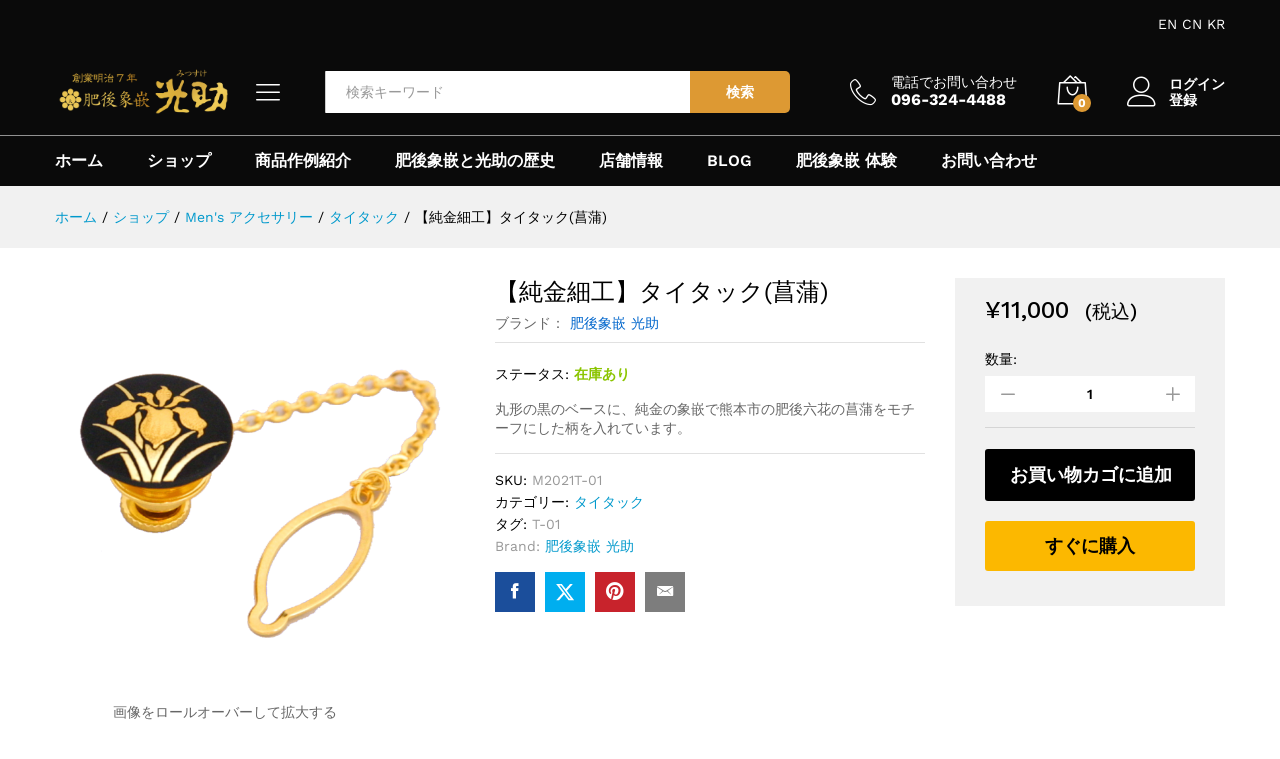

--- FILE ---
content_type: text/html; charset=UTF-8
request_url: https://mitsusuke.com/product/t-01/
body_size: 29432
content:
<!DOCTYPE html><html lang="ja"><head><meta charset="UTF-8"><meta name="viewport" content="width=device-width, initial-scale=1"><link rel="pingback" href="https://mitsusuke.com/xmlrpc.php"><link rel="preload" href="https://mitsusuke.com/wp-content/themes/martfury/fonts/linearicons.woff2" as="font" type="font/woff2" crossorigin><link rel="preload" href="https://mitsusuke.com/wp-content/themes/martfury/fonts/eleganticons.woff2" as="font" type="font/woff2" crossorigin><link rel="preload" href="https://mitsusuke.com/wp-content/themes/martfury/fonts/ionicons.woff2" as="font" type="font/woff2" crossorigin><title>【純金細工】タイタック(菖蒲) &#8211; 肥後象嵌 光助</title><meta name='robots' content='max-image-preview:large' /> <script>window._wca = window._wca || [];</script> <link rel='dns-prefetch' href='//stats.wp.com' /><link rel='dns-prefetch' href='//www.googletagmanager.com' /><link rel='dns-prefetch' href='//cdn.jsdelivr.net' /><link rel='preconnect' href='//i0.wp.com' /><link rel='preconnect' href='//c0.wp.com' /><link rel="alternate" type="application/rss+xml" title="肥後象嵌 光助 &raquo; フィード" href="https://mitsusuke.com/feed/" /><link rel="alternate" type="application/rss+xml" title="肥後象嵌 光助 &raquo; コメントフィード" href="https://mitsusuke.com/comments/feed/" /><link rel="alternate" title="oEmbed (JSON)" type="application/json+oembed" href="https://mitsusuke.com/wp-json/oembed/1.0/embed?url=https%3A%2F%2Fmitsusuke.com%2Fproduct%2Ft-01%2F" /><link rel="alternate" title="oEmbed (XML)" type="text/xml+oembed" href="https://mitsusuke.com/wp-json/oembed/1.0/embed?url=https%3A%2F%2Fmitsusuke.com%2Fproduct%2Ft-01%2F&#038;format=xml" /><style id='wp-img-auto-sizes-contain-inline-css' type='text/css'>img:is([sizes=auto i],[sizes^="auto," i]){contain-intrinsic-size:3000px 1500px}
/*# sourceURL=wp-img-auto-sizes-contain-inline-css */</style><style id='wp-emoji-styles-inline-css' type='text/css'>img.wp-smiley, img.emoji {
		display: inline !important;
		border: none !important;
		box-shadow: none !important;
		height: 1em !important;
		width: 1em !important;
		margin: 0 0.07em !important;
		vertical-align: -0.1em !important;
		background: none !important;
		padding: 0 !important;
	}
/*# sourceURL=wp-emoji-styles-inline-css */</style><link rel='stylesheet' id='wp-block-library-css' href='https://mitsusuke.com/wp-includes/css/dist/block-library/style.min.css?ver=6.9' type='text/css' media='all' /><style id='wp-block-library-theme-inline-css' type='text/css'>.wp-block-audio :where(figcaption){color:#555;font-size:13px;text-align:center}.is-dark-theme .wp-block-audio :where(figcaption){color:#ffffffa6}.wp-block-audio{margin:0 0 1em}.wp-block-code{border:1px solid #ccc;border-radius:4px;font-family:Menlo,Consolas,monaco,monospace;padding:.8em 1em}.wp-block-embed :where(figcaption){color:#555;font-size:13px;text-align:center}.is-dark-theme .wp-block-embed :where(figcaption){color:#ffffffa6}.wp-block-embed{margin:0 0 1em}.blocks-gallery-caption{color:#555;font-size:13px;text-align:center}.is-dark-theme .blocks-gallery-caption{color:#ffffffa6}:root :where(.wp-block-image figcaption){color:#555;font-size:13px;text-align:center}.is-dark-theme :root :where(.wp-block-image figcaption){color:#ffffffa6}.wp-block-image{margin:0 0 1em}.wp-block-pullquote{border-bottom:4px solid;border-top:4px solid;color:currentColor;margin-bottom:1.75em}.wp-block-pullquote :where(cite),.wp-block-pullquote :where(footer),.wp-block-pullquote__citation{color:currentColor;font-size:.8125em;font-style:normal;text-transform:uppercase}.wp-block-quote{border-left:.25em solid;margin:0 0 1.75em;padding-left:1em}.wp-block-quote cite,.wp-block-quote footer{color:currentColor;font-size:.8125em;font-style:normal;position:relative}.wp-block-quote:where(.has-text-align-right){border-left:none;border-right:.25em solid;padding-left:0;padding-right:1em}.wp-block-quote:where(.has-text-align-center){border:none;padding-left:0}.wp-block-quote.is-large,.wp-block-quote.is-style-large,.wp-block-quote:where(.is-style-plain){border:none}.wp-block-search .wp-block-search__label{font-weight:700}.wp-block-search__button{border:1px solid #ccc;padding:.375em .625em}:where(.wp-block-group.has-background){padding:1.25em 2.375em}.wp-block-separator.has-css-opacity{opacity:.4}.wp-block-separator{border:none;border-bottom:2px solid;margin-left:auto;margin-right:auto}.wp-block-separator.has-alpha-channel-opacity{opacity:1}.wp-block-separator:not(.is-style-wide):not(.is-style-dots){width:100px}.wp-block-separator.has-background:not(.is-style-dots){border-bottom:none;height:1px}.wp-block-separator.has-background:not(.is-style-wide):not(.is-style-dots){height:2px}.wp-block-table{margin:0 0 1em}.wp-block-table td,.wp-block-table th{word-break:normal}.wp-block-table :where(figcaption){color:#555;font-size:13px;text-align:center}.is-dark-theme .wp-block-table :where(figcaption){color:#ffffffa6}.wp-block-video :where(figcaption){color:#555;font-size:13px;text-align:center}.is-dark-theme .wp-block-video :where(figcaption){color:#ffffffa6}.wp-block-video{margin:0 0 1em}:root :where(.wp-block-template-part.has-background){margin-bottom:0;margin-top:0;padding:1.25em 2.375em}
/*# sourceURL=/wp-includes/css/dist/block-library/theme.min.css */</style><style id='classic-theme-styles-inline-css' type='text/css'>/*! This file is auto-generated */
.wp-block-button__link{color:#fff;background-color:#32373c;border-radius:9999px;box-shadow:none;text-decoration:none;padding:calc(.667em + 2px) calc(1.333em + 2px);font-size:1.125em}.wp-block-file__button{background:#32373c;color:#fff;text-decoration:none}
/*# sourceURL=/wp-includes/css/classic-themes.min.css */</style><style id='global-styles-inline-css' type='text/css'>:root{--wp--preset--aspect-ratio--square: 1;--wp--preset--aspect-ratio--4-3: 4/3;--wp--preset--aspect-ratio--3-4: 3/4;--wp--preset--aspect-ratio--3-2: 3/2;--wp--preset--aspect-ratio--2-3: 2/3;--wp--preset--aspect-ratio--16-9: 16/9;--wp--preset--aspect-ratio--9-16: 9/16;--wp--preset--color--black: #000000;--wp--preset--color--cyan-bluish-gray: #abb8c3;--wp--preset--color--white: #ffffff;--wp--preset--color--pale-pink: #f78da7;--wp--preset--color--vivid-red: #cf2e2e;--wp--preset--color--luminous-vivid-orange: #ff6900;--wp--preset--color--luminous-vivid-amber: #fcb900;--wp--preset--color--light-green-cyan: #7bdcb5;--wp--preset--color--vivid-green-cyan: #00d084;--wp--preset--color--pale-cyan-blue: #8ed1fc;--wp--preset--color--vivid-cyan-blue: #0693e3;--wp--preset--color--vivid-purple: #9b51e0;--wp--preset--gradient--vivid-cyan-blue-to-vivid-purple: linear-gradient(135deg,rgb(6,147,227) 0%,rgb(155,81,224) 100%);--wp--preset--gradient--light-green-cyan-to-vivid-green-cyan: linear-gradient(135deg,rgb(122,220,180) 0%,rgb(0,208,130) 100%);--wp--preset--gradient--luminous-vivid-amber-to-luminous-vivid-orange: linear-gradient(135deg,rgb(252,185,0) 0%,rgb(255,105,0) 100%);--wp--preset--gradient--luminous-vivid-orange-to-vivid-red: linear-gradient(135deg,rgb(255,105,0) 0%,rgb(207,46,46) 100%);--wp--preset--gradient--very-light-gray-to-cyan-bluish-gray: linear-gradient(135deg,rgb(238,238,238) 0%,rgb(169,184,195) 100%);--wp--preset--gradient--cool-to-warm-spectrum: linear-gradient(135deg,rgb(74,234,220) 0%,rgb(151,120,209) 20%,rgb(207,42,186) 40%,rgb(238,44,130) 60%,rgb(251,105,98) 80%,rgb(254,248,76) 100%);--wp--preset--gradient--blush-light-purple: linear-gradient(135deg,rgb(255,206,236) 0%,rgb(152,150,240) 100%);--wp--preset--gradient--blush-bordeaux: linear-gradient(135deg,rgb(254,205,165) 0%,rgb(254,45,45) 50%,rgb(107,0,62) 100%);--wp--preset--gradient--luminous-dusk: linear-gradient(135deg,rgb(255,203,112) 0%,rgb(199,81,192) 50%,rgb(65,88,208) 100%);--wp--preset--gradient--pale-ocean: linear-gradient(135deg,rgb(255,245,203) 0%,rgb(182,227,212) 50%,rgb(51,167,181) 100%);--wp--preset--gradient--electric-grass: linear-gradient(135deg,rgb(202,248,128) 0%,rgb(113,206,126) 100%);--wp--preset--gradient--midnight: linear-gradient(135deg,rgb(2,3,129) 0%,rgb(40,116,252) 100%);--wp--preset--font-size--small: 13px;--wp--preset--font-size--medium: 20px;--wp--preset--font-size--large: 36px;--wp--preset--font-size--x-large: 42px;--wp--preset--spacing--20: 0.44rem;--wp--preset--spacing--30: 0.67rem;--wp--preset--spacing--40: 1rem;--wp--preset--spacing--50: 1.5rem;--wp--preset--spacing--60: 2.25rem;--wp--preset--spacing--70: 3.38rem;--wp--preset--spacing--80: 5.06rem;--wp--preset--shadow--natural: 6px 6px 9px rgba(0, 0, 0, 0.2);--wp--preset--shadow--deep: 12px 12px 50px rgba(0, 0, 0, 0.4);--wp--preset--shadow--sharp: 6px 6px 0px rgba(0, 0, 0, 0.2);--wp--preset--shadow--outlined: 6px 6px 0px -3px rgb(255, 255, 255), 6px 6px rgb(0, 0, 0);--wp--preset--shadow--crisp: 6px 6px 0px rgb(0, 0, 0);}:where(.is-layout-flex){gap: 0.5em;}:where(.is-layout-grid){gap: 0.5em;}body .is-layout-flex{display: flex;}.is-layout-flex{flex-wrap: wrap;align-items: center;}.is-layout-flex > :is(*, div){margin: 0;}body .is-layout-grid{display: grid;}.is-layout-grid > :is(*, div){margin: 0;}:where(.wp-block-columns.is-layout-flex){gap: 2em;}:where(.wp-block-columns.is-layout-grid){gap: 2em;}:where(.wp-block-post-template.is-layout-flex){gap: 1.25em;}:where(.wp-block-post-template.is-layout-grid){gap: 1.25em;}.has-black-color{color: var(--wp--preset--color--black) !important;}.has-cyan-bluish-gray-color{color: var(--wp--preset--color--cyan-bluish-gray) !important;}.has-white-color{color: var(--wp--preset--color--white) !important;}.has-pale-pink-color{color: var(--wp--preset--color--pale-pink) !important;}.has-vivid-red-color{color: var(--wp--preset--color--vivid-red) !important;}.has-luminous-vivid-orange-color{color: var(--wp--preset--color--luminous-vivid-orange) !important;}.has-luminous-vivid-amber-color{color: var(--wp--preset--color--luminous-vivid-amber) !important;}.has-light-green-cyan-color{color: var(--wp--preset--color--light-green-cyan) !important;}.has-vivid-green-cyan-color{color: var(--wp--preset--color--vivid-green-cyan) !important;}.has-pale-cyan-blue-color{color: var(--wp--preset--color--pale-cyan-blue) !important;}.has-vivid-cyan-blue-color{color: var(--wp--preset--color--vivid-cyan-blue) !important;}.has-vivid-purple-color{color: var(--wp--preset--color--vivid-purple) !important;}.has-black-background-color{background-color: var(--wp--preset--color--black) !important;}.has-cyan-bluish-gray-background-color{background-color: var(--wp--preset--color--cyan-bluish-gray) !important;}.has-white-background-color{background-color: var(--wp--preset--color--white) !important;}.has-pale-pink-background-color{background-color: var(--wp--preset--color--pale-pink) !important;}.has-vivid-red-background-color{background-color: var(--wp--preset--color--vivid-red) !important;}.has-luminous-vivid-orange-background-color{background-color: var(--wp--preset--color--luminous-vivid-orange) !important;}.has-luminous-vivid-amber-background-color{background-color: var(--wp--preset--color--luminous-vivid-amber) !important;}.has-light-green-cyan-background-color{background-color: var(--wp--preset--color--light-green-cyan) !important;}.has-vivid-green-cyan-background-color{background-color: var(--wp--preset--color--vivid-green-cyan) !important;}.has-pale-cyan-blue-background-color{background-color: var(--wp--preset--color--pale-cyan-blue) !important;}.has-vivid-cyan-blue-background-color{background-color: var(--wp--preset--color--vivid-cyan-blue) !important;}.has-vivid-purple-background-color{background-color: var(--wp--preset--color--vivid-purple) !important;}.has-black-border-color{border-color: var(--wp--preset--color--black) !important;}.has-cyan-bluish-gray-border-color{border-color: var(--wp--preset--color--cyan-bluish-gray) !important;}.has-white-border-color{border-color: var(--wp--preset--color--white) !important;}.has-pale-pink-border-color{border-color: var(--wp--preset--color--pale-pink) !important;}.has-vivid-red-border-color{border-color: var(--wp--preset--color--vivid-red) !important;}.has-luminous-vivid-orange-border-color{border-color: var(--wp--preset--color--luminous-vivid-orange) !important;}.has-luminous-vivid-amber-border-color{border-color: var(--wp--preset--color--luminous-vivid-amber) !important;}.has-light-green-cyan-border-color{border-color: var(--wp--preset--color--light-green-cyan) !important;}.has-vivid-green-cyan-border-color{border-color: var(--wp--preset--color--vivid-green-cyan) !important;}.has-pale-cyan-blue-border-color{border-color: var(--wp--preset--color--pale-cyan-blue) !important;}.has-vivid-cyan-blue-border-color{border-color: var(--wp--preset--color--vivid-cyan-blue) !important;}.has-vivid-purple-border-color{border-color: var(--wp--preset--color--vivid-purple) !important;}.has-vivid-cyan-blue-to-vivid-purple-gradient-background{background: var(--wp--preset--gradient--vivid-cyan-blue-to-vivid-purple) !important;}.has-light-green-cyan-to-vivid-green-cyan-gradient-background{background: var(--wp--preset--gradient--light-green-cyan-to-vivid-green-cyan) !important;}.has-luminous-vivid-amber-to-luminous-vivid-orange-gradient-background{background: var(--wp--preset--gradient--luminous-vivid-amber-to-luminous-vivid-orange) !important;}.has-luminous-vivid-orange-to-vivid-red-gradient-background{background: var(--wp--preset--gradient--luminous-vivid-orange-to-vivid-red) !important;}.has-very-light-gray-to-cyan-bluish-gray-gradient-background{background: var(--wp--preset--gradient--very-light-gray-to-cyan-bluish-gray) !important;}.has-cool-to-warm-spectrum-gradient-background{background: var(--wp--preset--gradient--cool-to-warm-spectrum) !important;}.has-blush-light-purple-gradient-background{background: var(--wp--preset--gradient--blush-light-purple) !important;}.has-blush-bordeaux-gradient-background{background: var(--wp--preset--gradient--blush-bordeaux) !important;}.has-luminous-dusk-gradient-background{background: var(--wp--preset--gradient--luminous-dusk) !important;}.has-pale-ocean-gradient-background{background: var(--wp--preset--gradient--pale-ocean) !important;}.has-electric-grass-gradient-background{background: var(--wp--preset--gradient--electric-grass) !important;}.has-midnight-gradient-background{background: var(--wp--preset--gradient--midnight) !important;}.has-small-font-size{font-size: var(--wp--preset--font-size--small) !important;}.has-medium-font-size{font-size: var(--wp--preset--font-size--medium) !important;}.has-large-font-size{font-size: var(--wp--preset--font-size--large) !important;}.has-x-large-font-size{font-size: var(--wp--preset--font-size--x-large) !important;}
:where(.wp-block-post-template.is-layout-flex){gap: 1.25em;}:where(.wp-block-post-template.is-layout-grid){gap: 1.25em;}
:where(.wp-block-term-template.is-layout-flex){gap: 1.25em;}:where(.wp-block-term-template.is-layout-grid){gap: 1.25em;}
:where(.wp-block-columns.is-layout-flex){gap: 2em;}:where(.wp-block-columns.is-layout-grid){gap: 2em;}
:root :where(.wp-block-pullquote){font-size: 1.5em;line-height: 1.6;}
/*# sourceURL=global-styles-inline-css */</style><link rel='stylesheet' id='tinyjpfont-styles-css' href='https://cdn.jsdelivr.net/gh/raspi0124/Japanese-font-for-TinyMCE@stable/addfont.css?ver=6.9' type='text/css' media='all' /><link rel='stylesheet' id='woocommerce-general-css' href='https://mitsusuke.com/wp-content/cache/autoptimize/css/autoptimize_single_0a5cfa15a1c3bce6319a071a84e71e83.css?ver=10.4.3' type='text/css' media='all' /><style id='woocommerce-inline-inline-css' type='text/css'>.woocommerce form .form-row .required { visibility: visible; }
/*# sourceURL=woocommerce-inline-inline-css */</style><link rel='stylesheet' id='jetpack-instant-search-css' href='https://mitsusuke.com/wp-content/cache/autoptimize/css/autoptimize_single_95c08aa64770708d57230f3bab31e9db.css?minify=false&#038;ver=62e24c826fcd11ccbe81' type='text/css' media='all' /><link rel='stylesheet' id='brands-styles-css' href='https://mitsusuke.com/wp-content/cache/autoptimize/css/autoptimize_single_48d56016b20f151be4f24ba6d0eb1be4.css?ver=10.4.3' type='text/css' media='all' /><link rel='stylesheet' id='martfury-fonts-css' href='https://fonts.googleapis.com/css?family=Work+Sans%3A300%2C400%2C500%2C600%2C700%7CLibre+Baskerville%3A400%2C700&#038;subset=latin%2Clatin-ext&#038;ver=20170801' type='text/css' media='all' /><link rel='stylesheet' id='linearicons-css' href='https://mitsusuke.com/wp-content/themes/martfury/css/linearicons.min.css?ver=1.0.0' type='text/css' media='all' /><link rel='stylesheet' id='ionicons-css' href='https://mitsusuke.com/wp-content/themes/martfury/css/ionicons.min.css?ver=2.0.0' type='text/css' media='all' /><link rel='stylesheet' id='eleganticons-css' href='https://mitsusuke.com/wp-content/themes/martfury/css/eleganticons.min.css?ver=1.0.0' type='text/css' media='all' /><link rel='stylesheet' id='font-awesome-css' href='https://mitsusuke.com/wp-content/plugins/elementor/assets/lib/font-awesome/css/font-awesome.min.css?ver=4.7.0' type='text/css' media='all' /><link rel='stylesheet' id='bootstrap-css' href='https://mitsusuke.com/wp-content/themes/martfury/css/bootstrap.min.css?ver=3.3.7' type='text/css' media='all' /><link rel='stylesheet' id='martfury-css' href='https://mitsusuke.com/wp-content/cache/autoptimize/css/autoptimize_single_a66dbff49a33959e8185bd1146411fd7.css?ver=20221213' type='text/css' media='all' /><style id='martfury-inline-css' type='text/css'>#site-header, #site-header .header-main, .sticky-header #site-header.minimized .mobile-menu {background-color:#0a0a0a}.sticky-header .site-header.minimized .header-main{border-bottom: none}#site-header .aws-container .aws-search-form{background-color: transparent}#site-header .aws-container .aws-search-form .aws-search-field{background-color: #fff}#site-header .extras-menu > li > a, #site-header .product-extra-search .hot-words__heading, #site-header .product-extra-search .hot-words li a,#site-header .header-logo .products-cats-menu .cats-menu-title,#site-header .header-logo .products-cats-menu .cats-menu-title .text,#site-header .menu-item-hotline .hotline-content,#site-header .extras-menu .menu-item-hotline .extra-icon, #site-header .extras-menu .menu-item-hotline .hotline-content label, #site-header .mobile-menu-row .mf-toggle-menu{color:#ffffff}#site-header:not(.minimized) .product-extra-search .hot-words li a:hover,#site-header .header-bar a:hover,#site-header .primary-nav > ul > li > a:hover, #site-header .header-bar a:hover{color:#dd9933}#site-header .mf-background-primary, #site-header .mini-item-counter{--mf-background-primary-color:#dd9933}#site-header .mf-background-primary,  #site-header .mini-item-counter{--mf-background-primary-text-color:#ffffff}#topbar{background-color:#0a0a0a}.site-header .topbar{background-color:transparent}#topbar, #topbar a, #topbar #lang_sel > ul > li > a, #topbar .mf-currency-widget .current, #topbar .mf-currency-widget .current:after, #topbar  .lang_sel > ul > li > a:after, #topbar  #lang_sel > ul > li > a:after {color:#ffffff}.header-layout-3 #site-header .products-cats-menu:before, .header-layout-1 #site-header .products-cats-menu:before{background-color:#919191}#site-header .main-menu{background-color:#0a0a0a}#site-header .main-menu {border-color:#919191; border-bottom: none}#site-header .header-bar .widget:after {background-color:#919191}#site-header .header-bar a, #site-header .recently-viewed .recently-title,#site-header:not(.minimized) .main-menu .products-cats-menu .cats-menu-title .text, #site-header:not(.minimized) .main-menu .products-cats-menu .cats-menu-title, #site-header .main-menu .primary-nav > ul > li > a, #site-header .main-menu .header-bar,#site-header .header-bar #lang_sel  > ul > li > a, #site-header .header-bar .lang_sel > ul > li > a, #site-header .header-bar #lang_sel > ul > li > a:after, #site-header .header-bar .lang_sel > ul > li > a:after, #site-header .header-bar .mf-currency-widget .current:after,#site-header .header-bar ul.menu > li.menu-item-has-children > a:after, .header-layout-9 .site-header .header-wishlist a {color:#ffffff}#site-header .header-bar .mf-currency-widget ul li a, #site-header .header-bar #lang_sel ul ul li a {color: #666}#site-header .header-bar a:hover,#site-header .primary-nav > ul > li:hover > a, #site-header .header-bar #lang_sel  > ul > li > a:hover, #site-header .header-bar .lang_sel > ul > li > a:hover, #site-header .header-bar #lang_sel > ul > li > a:hover:after, #site-header .header-bar .lang_sel > ul > li > a:hover:after, #site-header .header-bar .mf-currency-widget .current:hover,#site-header .header-bar .mf-currency-widget .current:hover:after{color:#dd9933}#site-header .primary-nav > ul > li.current-menu-parent > a, #site-header .primary-nav > ul > li.current-menu-item > a, #site-header .primary-nav > ul > li.current-menu-ancestor > a{color:#dd9933}
/*# sourceURL=martfury-inline-css */</style><link rel='stylesheet' id='photoswipe-css' href='https://mitsusuke.com/wp-content/plugins/woocommerce/assets/css/photoswipe/photoswipe.min.css?ver=10.4.3' type='text/css' media='all' /><link rel='stylesheet' id='photoswipe-default-skin-css' href='https://mitsusuke.com/wp-content/plugins/woocommerce/assets/css/photoswipe/default-skin/default-skin.min.css?ver=10.4.3' type='text/css' media='all' /><link rel='stylesheet' id='tawc-deals-css' href='https://mitsusuke.com/wp-content/cache/autoptimize/css/autoptimize_single_0d9a78ea8eb5628bd56257dcfa5ddfac.css?ver=1.0.0' type='text/css' media='all' /><link rel='stylesheet' id='tawcvs-frontend-css' href='https://mitsusuke.com/wp-content/cache/autoptimize/css/autoptimize_single_1533f310ad5d520665690a846a761471.css?ver=20171128' type='text/css' media='all' /><style id='tawcvs-frontend-inline-css' type='text/css'>.tawcvs-swatches .swatch { width: 30px; height: 30px; }
/*# sourceURL=tawcvs-frontend-inline-css */</style><link rel='stylesheet' id='martfury-product-bought-together-css' href='https://mitsusuke.com/wp-content/cache/autoptimize/css/autoptimize_single_1676eb15e15440b692c492c8dd9c3512.css?ver=1.0.0' type='text/css' media='all' /><link rel='stylesheet' id='jquery-ui-style-css' href='https://mitsusuke.com/wp-content/plugins/woocommerce/assets/css/jquery-ui/jquery-ui.min.css?ver=10.4.3' type='text/css' media='all' /><link rel='stylesheet' id='wcfm_fa_icon_css-css' href='https://mitsusuke.com/wp-content/plugins/wc-frontend-manager/assets/fonts/font-awesome/css/wcfmicon.min.css?ver=6.7.24' type='text/css' media='all' /><link rel='stylesheet' id='wcfm_core_css-css' href='https://mitsusuke.com/wp-content/cache/autoptimize/css/autoptimize_single_5cc403695fe025257ab6f2ac9c76ebec.css?ver=6.7.24' type='text/css' media='all' /><link rel='stylesheet' id='martfury-child-style-css' href='https://mitsusuke.com/wp-content/themes/martfury-child/style.css?ver=6.9' type='text/css' media='all' /><link rel='stylesheet' id='wcfmmp_product_css-css' href='https://mitsusuke.com/wp-content/cache/autoptimize/css/autoptimize_single_065898684c287248e11efca36da67a7a.css?ver=3.7.0' type='text/css' media='all' /><link rel='stylesheet' id='martfury-wcfm-css' href='https://mitsusuke.com/wp-content/cache/autoptimize/css/autoptimize_single_f8cbf214567f96ec33a452fff57904e2.css?ver=20201126' type='text/css' media='all' /><link rel='stylesheet' id='elementor-frontend-css' href='https://mitsusuke.com/wp-content/plugins/elementor/assets/css/frontend.min.css?ver=3.34.1' type='text/css' media='all' /><link rel='stylesheet' id='eael-general-css' href='https://mitsusuke.com/wp-content/plugins/essential-addons-for-elementor-lite/assets/front-end/css/view/general.min.css?ver=6.5.7' type='text/css' media='all' /> <script type="text/template" id="tmpl-variation-template"><div class="woocommerce-variation-description">{{{ data.variation.variation_description }}}</div>
	<div class="woocommerce-variation-price">{{{ data.variation.price_html }}}</div>
	<div class="woocommerce-variation-availability">{{{ data.variation.availability_html }}}</div></script> <script type="text/template" id="tmpl-unavailable-variation-template"><p role="alert">この商品は対応しておりません。異なる組み合わせを選択してください。</p></script> <script type="text/javascript" src="https://mitsusuke.com/wp-includes/js/jquery/jquery.min.js?ver=3.7.1" id="jquery-core-js"></script> <script type="text/javascript" src="https://mitsusuke.com/wp-includes/js/jquery/jquery-migrate.min.js?ver=3.4.1" id="jquery-migrate-js"></script> <script type="text/javascript" src="https://mitsusuke.com/wp-content/plugins/woocommerce/assets/js/jquery-blockui/jquery.blockUI.min.js?ver=2.7.0-wc.10.4.3" id="wc-jquery-blockui-js" defer="defer" data-wp-strategy="defer"></script> <script type="text/javascript" id="wc-add-to-cart-js-extra">var wc_add_to_cart_params = {"ajax_url":"/wp-admin/admin-ajax.php","wc_ajax_url":"/?wc-ajax=%%endpoint%%","i18n_view_cart":"\u304a\u8cb7\u3044\u7269\u30ab\u30b4\u3092\u8868\u793a","cart_url":"https://mitsusuke.com/cart/","is_cart":"","cart_redirect_after_add":"yes"};
//# sourceURL=wc-add-to-cart-js-extra</script> <script type="text/javascript" src="https://mitsusuke.com/wp-content/plugins/woocommerce/assets/js/frontend/add-to-cart.min.js?ver=10.4.3" id="wc-add-to-cart-js" defer="defer" data-wp-strategy="defer"></script> <script type="text/javascript" src="https://mitsusuke.com/wp-content/plugins/woocommerce/assets/js/zoom/jquery.zoom.min.js?ver=1.7.21-wc.10.4.3" id="wc-zoom-js" defer="defer" data-wp-strategy="defer"></script> <script type="text/javascript" src="https://mitsusuke.com/wp-content/plugins/woocommerce/assets/js/flexslider/jquery.flexslider.min.js?ver=2.7.2-wc.10.4.3" id="wc-flexslider-js" defer="defer" data-wp-strategy="defer"></script> <script type="text/javascript" id="wc-single-product-js-extra">var wc_single_product_params = {"i18n_required_rating_text":"\u8a55\u4fa1\u3092\u9078\u629e\u3057\u3066\u304f\u3060\u3055\u3044","i18n_rating_options":["1\u3064\u661f (\u6700\u9ad8\u8a55\u4fa1: 5\u3064\u661f)","2\u3064\u661f (\u6700\u9ad8\u8a55\u4fa1: 5\u3064\u661f)","3\u3064\u661f (\u6700\u9ad8\u8a55\u4fa1: 5\u3064\u661f)","4\u3064\u661f (\u6700\u9ad8\u8a55\u4fa1: 5\u3064\u661f)","5\u3064\u661f (\u6700\u9ad8\u8a55\u4fa1: 5\u3064\u661f)"],"i18n_product_gallery_trigger_text":"\u30d5\u30eb\u30b9\u30af\u30ea\u30fc\u30f3\u753b\u50cf\u30ae\u30e3\u30e9\u30ea\u30fc\u3092\u8868\u793a","review_rating_required":"yes","flexslider":{"rtl":false,"animation":"slide","smoothHeight":true,"directionNav":false,"controlNav":"thumbnails","slideshow":false,"animationSpeed":500,"animationLoop":false,"allowOneSlide":false},"zoom_enabled":"1","zoom_options":[],"photoswipe_enabled":"","photoswipe_options":{"shareEl":false,"closeOnScroll":false,"history":false,"hideAnimationDuration":0,"showAnimationDuration":0},"flexslider_enabled":"1"};
//# sourceURL=wc-single-product-js-extra</script> <script type="text/javascript" src="https://mitsusuke.com/wp-content/plugins/woocommerce/assets/js/frontend/single-product.min.js?ver=10.4.3" id="wc-single-product-js" defer="defer" data-wp-strategy="defer"></script> <script type="text/javascript" src="https://mitsusuke.com/wp-content/plugins/woocommerce/assets/js/js-cookie/js.cookie.min.js?ver=2.1.4-wc.10.4.3" id="wc-js-cookie-js" defer="defer" data-wp-strategy="defer"></script> <script type="text/javascript" id="woocommerce-js-extra">var woocommerce_params = {"ajax_url":"/wp-admin/admin-ajax.php","wc_ajax_url":"/?wc-ajax=%%endpoint%%","i18n_password_show":"\u30d1\u30b9\u30ef\u30fc\u30c9\u3092\u8868\u793a","i18n_password_hide":"\u30d1\u30b9\u30ef\u30fc\u30c9\u3092\u96a0\u3059"};
//# sourceURL=woocommerce-js-extra</script> <script type="text/javascript" src="https://mitsusuke.com/wp-content/plugins/woocommerce/assets/js/frontend/woocommerce.min.js?ver=10.4.3" id="woocommerce-js" defer="defer" data-wp-strategy="defer"></script> <script type="text/javascript" src="https://mitsusuke.com/wp-includes/js/underscore.min.js?ver=1.13.7" id="underscore-js"></script> <script type="text/javascript" id="wp-util-js-extra">var _wpUtilSettings = {"ajax":{"url":"/wp-admin/admin-ajax.php"}};
//# sourceURL=wp-util-js-extra</script> <script type="text/javascript" src="https://mitsusuke.com/wp-includes/js/wp-util.min.js?ver=6.9" id="wp-util-js"></script> <script type="text/javascript" id="wc-add-to-cart-variation-js-extra">var wc_add_to_cart_variation_params = {"wc_ajax_url":"/?wc-ajax=%%endpoint%%","i18n_no_matching_variations_text":"\u5546\u54c1\u306e\u9078\u629e\u306b\u4e00\u81f4\u3059\u308b\u3082\u306e\u304c\u3042\u308a\u307e\u305b\u3093\u3002\u5225\u306e\u7d44\u307f\u5408\u308f\u305b\u3092\u9078\u629e\u3057\u3066\u304f\u3060\u3055\u3044\u3002","i18n_make_a_selection_text":"\u3053\u306e\u5546\u54c1\u3092\u304a\u8cb7\u3044\u7269\u30ab\u30b4\u306b\u8ffd\u52a0\u3059\u308b\u306b\u306f\u3001\u5546\u54c1\u30aa\u30d7\u30b7\u30e7\u30f3\u3092\u9078\u629e\u3057\u3066\u304f\u3060\u3055\u3044\u3002","i18n_unavailable_text":"\u3053\u306e\u5546\u54c1\u306f\u5bfe\u5fdc\u3057\u3066\u304a\u308a\u307e\u305b\u3093\u3002\u7570\u306a\u308b\u7d44\u307f\u5408\u308f\u305b\u3092\u9078\u629e\u3057\u3066\u304f\u3060\u3055\u3044\u3002","i18n_reset_alert_text":"\u9078\u629e\u5185\u5bb9\u304c\u30ea\u30bb\u30c3\u30c8\u3055\u308c\u307e\u3057\u305f\u3002 \u3053\u306e\u5546\u54c1\u3092\u304a\u8cb7\u3044\u7269\u30ab\u30b4\u306b\u8ffd\u52a0\u3059\u308b\u524d\u306b\u5546\u54c1\u30aa\u30d7\u30b7\u30e7\u30f3\u3092\u9078\u629e\u3057\u3066\u304f\u3060\u3055\u3044\u3002"};
//# sourceURL=wc-add-to-cart-variation-js-extra</script> <script type="text/javascript" src="https://mitsusuke.com/wp-content/plugins/woocommerce/assets/js/frontend/add-to-cart-variation.min.js?ver=10.4.3" id="wc-add-to-cart-variation-js" defer="defer" data-wp-strategy="defer"></script> <script type="text/javascript" src="https://mitsusuke.com/wp-content/themes/martfury/js/plugins/waypoints.min.js?ver=2.0.2" id="waypoints-js"></script> <script type="text/javascript" src="https://stats.wp.com/s-202604.js" id="woocommerce-analytics-js" defer="defer" data-wp-strategy="defer"></script> <script type="text/javascript" id="martfury-product-bought-together-js-extra">var martfuryPbt = {"currency_pos":"left","currency_symbol":"\u00a5","thousand_sep":",","decimal_sep":".","price_decimals":"0","check_all":"no","pbt_alert":"Please select a purchasable variation for [name] before adding this product to the cart.","pbt_alert_multiple":"Please select a purchasable variation for the selected variable products before adding them to the cart."};
//# sourceURL=martfury-product-bought-together-js-extra</script> <script type="text/javascript" src="https://mitsusuke.com/wp-content/cache/autoptimize/js/autoptimize_single_703730fe2dcda4ada35e7ba86efaf2f2.js?ver=1.0.0" id="martfury-product-bought-together-js"></script> <script type="text/javascript" id="wc-cart-fragments-js-extra">var wc_cart_fragments_params = {"ajax_url":"/wp-admin/admin-ajax.php","wc_ajax_url":"/?wc-ajax=%%endpoint%%","cart_hash_key":"wc_cart_hash_12dbcfb11095a5ddbe76023e891843a4","fragment_name":"wc_fragments_12dbcfb11095a5ddbe76023e891843a4","request_timeout":"5000"};
//# sourceURL=wc-cart-fragments-js-extra</script> <script type="text/javascript" src="https://mitsusuke.com/wp-content/plugins/woocommerce/assets/js/frontend/cart-fragments.min.js?ver=10.4.3" id="wc-cart-fragments-js" defer="defer" data-wp-strategy="defer"></script> 
 <script type="text/javascript" src="https://www.googletagmanager.com/gtag/js?id=GT-PJ7938H" id="google_gtagjs-js" async></script> <script type="text/javascript" id="google_gtagjs-js-after">window.dataLayer = window.dataLayer || [];function gtag(){dataLayer.push(arguments);}
gtag("set","linker",{"domains":["mitsusuke.com"]});
gtag("js", new Date());
gtag("set", "developer_id.dZTNiMT", true);
gtag("config", "GT-PJ7938H");
//# sourceURL=google_gtagjs-js-after</script> <link rel="https://api.w.org/" href="https://mitsusuke.com/wp-json/" /><link rel="alternate" title="JSON" type="application/json" href="https://mitsusuke.com/wp-json/wp/v2/product/188" /><link rel="EditURI" type="application/rsd+xml" title="RSD" href="https://mitsusuke.com/xmlrpc.php?rsd" /><meta name="generator" content="WordPress 6.9" /><meta name="generator" content="WooCommerce 10.4.3" /><link rel="canonical" href="https://mitsusuke.com/product/t-01/" /><meta name="generator" content="Site Kit by Google 1.170.0" /><style>img#wpstats{display:none}</style><link rel="apple-touch-icon" sizes="180x180" href="/wp-content/uploads/fbrfg/apple-touch-icon.png"><link rel="icon" type="image/png" sizes="32x32" href="/wp-content/uploads/fbrfg/favicon-32x32.png"><link rel="icon" type="image/png" sizes="16x16" href="/wp-content/uploads/fbrfg/favicon-16x16.png"><link rel="manifest" href="/wp-content/uploads/fbrfg/site.webmanifest"><link rel="mask-icon" href="/wp-content/uploads/fbrfg/safari-pinned-tab.svg" color="#5bbad5"><link rel="shortcut icon" href="/wp-content/uploads/fbrfg/favicon.ico"><meta name="msapplication-TileColor" content="#da532c"><meta name="msapplication-config" content="/wp-content/uploads/fbrfg/browserconfig.xml"><meta name="theme-color" content="#ffffff"><meta name="google-site-verification" content="6xTmZGpMOPS1ZDm82KAm2FJwyz1bglFsYKvplSzrpCw" /> <noscript><style>.woocommerce-product-gallery{ opacity: 1 !important; }</style></noscript><meta name="google-site-verification" content="6xTmZGpMOPS1ZDm82KAm2FJwyz1bglFsYKvplSzrpCw"><meta name="google-adsense-platform-account" content="ca-host-pub-2644536267352236"><meta name="google-adsense-platform-domain" content="sitekit.withgoogle.com"><meta name="generator" content="Elementor 3.34.1; features: additional_custom_breakpoints; settings: css_print_method-external, google_font-enabled, font_display-auto"><style type="text/css">.recentcomments a{display:inline !important;padding:0 !important;margin:0 !important;}</style><style>.e-con.e-parent:nth-of-type(n+4):not(.e-lazyloaded):not(.e-no-lazyload),
				.e-con.e-parent:nth-of-type(n+4):not(.e-lazyloaded):not(.e-no-lazyload) * {
					background-image: none !important;
				}
				@media screen and (max-height: 1024px) {
					.e-con.e-parent:nth-of-type(n+3):not(.e-lazyloaded):not(.e-no-lazyload),
					.e-con.e-parent:nth-of-type(n+3):not(.e-lazyloaded):not(.e-no-lazyload) * {
						background-image: none !important;
					}
				}
				@media screen and (max-height: 640px) {
					.e-con.e-parent:nth-of-type(n+2):not(.e-lazyloaded):not(.e-no-lazyload),
					.e-con.e-parent:nth-of-type(n+2):not(.e-lazyloaded):not(.e-no-lazyload) * {
						background-image: none !important;
					}
				}</style> <script type="text/javascript">( function( w, d, s, l, i ) {
				w[l] = w[l] || [];
				w[l].push( {'gtm.start': new Date().getTime(), event: 'gtm.js'} );
				var f = d.getElementsByTagName( s )[0],
					j = d.createElement( s ), dl = l != 'dataLayer' ? '&l=' + l : '';
				j.async = true;
				j.src = 'https://www.googletagmanager.com/gtm.js?id=' + i + dl;
				f.parentNode.insertBefore( j, f );
			} )( window, document, 'script', 'dataLayer', 'GTM-NH9S6C3' );</script> <meta name="generator" content="Powered by Slider Revolution 6.6.14 - responsive, Mobile-Friendly Slider Plugin for WordPress with comfortable drag and drop interface." /> <script>function setREVStartSize(e){
			//window.requestAnimationFrame(function() {
				window.RSIW = window.RSIW===undefined ? window.innerWidth : window.RSIW;
				window.RSIH = window.RSIH===undefined ? window.innerHeight : window.RSIH;
				try {
					var pw = document.getElementById(e.c).parentNode.offsetWidth,
						newh;
					pw = pw===0 || isNaN(pw) || (e.l=="fullwidth" || e.layout=="fullwidth") ? window.RSIW : pw;
					e.tabw = e.tabw===undefined ? 0 : parseInt(e.tabw);
					e.thumbw = e.thumbw===undefined ? 0 : parseInt(e.thumbw);
					e.tabh = e.tabh===undefined ? 0 : parseInt(e.tabh);
					e.thumbh = e.thumbh===undefined ? 0 : parseInt(e.thumbh);
					e.tabhide = e.tabhide===undefined ? 0 : parseInt(e.tabhide);
					e.thumbhide = e.thumbhide===undefined ? 0 : parseInt(e.thumbhide);
					e.mh = e.mh===undefined || e.mh=="" || e.mh==="auto" ? 0 : parseInt(e.mh,0);
					if(e.layout==="fullscreen" || e.l==="fullscreen")
						newh = Math.max(e.mh,window.RSIH);
					else{
						e.gw = Array.isArray(e.gw) ? e.gw : [e.gw];
						for (var i in e.rl) if (e.gw[i]===undefined || e.gw[i]===0) e.gw[i] = e.gw[i-1];
						e.gh = e.el===undefined || e.el==="" || (Array.isArray(e.el) && e.el.length==0)? e.gh : e.el;
						e.gh = Array.isArray(e.gh) ? e.gh : [e.gh];
						for (var i in e.rl) if (e.gh[i]===undefined || e.gh[i]===0) e.gh[i] = e.gh[i-1];
											
						var nl = new Array(e.rl.length),
							ix = 0,
							sl;
						e.tabw = e.tabhide>=pw ? 0 : e.tabw;
						e.thumbw = e.thumbhide>=pw ? 0 : e.thumbw;
						e.tabh = e.tabhide>=pw ? 0 : e.tabh;
						e.thumbh = e.thumbhide>=pw ? 0 : e.thumbh;
						for (var i in e.rl) nl[i] = e.rl[i]<window.RSIW ? 0 : e.rl[i];
						sl = nl[0];
						for (var i in nl) if (sl>nl[i] && nl[i]>0) { sl = nl[i]; ix=i;}
						var m = pw>(e.gw[ix]+e.tabw+e.thumbw) ? 1 : (pw-(e.tabw+e.thumbw)) / (e.gw[ix]);
						newh =  (e.gh[ix] * m) + (e.tabh + e.thumbh);
					}
					var el = document.getElementById(e.c);
					if (el!==null && el) el.style.height = newh+"px";
					el = document.getElementById(e.c+"_wrapper");
					if (el!==null && el) {
						el.style.height = newh+"px";
						el.style.display = "block";
					}
				} catch(e){
					console.log("Failure at Presize of Slider:" + e)
				}
			//});
		  };</script> <style type="text/css" id="wp-custom-css">.mf-banner-large.layout-3 { display: flex;}</style><style id="kirki-inline-styles">/* vietnamese */
@font-face {
  font-family: 'Work Sans';
  font-style: normal;
  font-weight: 400;
  font-display: swap;
  src: url(https://mitsusuke.com/wp-content/fonts/work-sans/QGYsz_wNahGAdqQ43Rh_c6Dpp_k.woff2) format('woff2');
  unicode-range: U+0102-0103, U+0110-0111, U+0128-0129, U+0168-0169, U+01A0-01A1, U+01AF-01B0, U+0300-0301, U+0303-0304, U+0308-0309, U+0323, U+0329, U+1EA0-1EF9, U+20AB;
}
/* latin-ext */
@font-face {
  font-family: 'Work Sans';
  font-style: normal;
  font-weight: 400;
  font-display: swap;
  src: url(https://mitsusuke.com/wp-content/fonts/work-sans/QGYsz_wNahGAdqQ43Rh_cqDpp_k.woff2) format('woff2');
  unicode-range: U+0100-02BA, U+02BD-02C5, U+02C7-02CC, U+02CE-02D7, U+02DD-02FF, U+0304, U+0308, U+0329, U+1D00-1DBF, U+1E00-1E9F, U+1EF2-1EFF, U+2020, U+20A0-20AB, U+20AD-20C0, U+2113, U+2C60-2C7F, U+A720-A7FF;
}
/* latin */
@font-face {
  font-family: 'Work Sans';
  font-style: normal;
  font-weight: 400;
  font-display: swap;
  src: url(https://mitsusuke.com/wp-content/fonts/work-sans/QGYsz_wNahGAdqQ43Rh_fKDp.woff2) format('woff2');
  unicode-range: U+0000-00FF, U+0131, U+0152-0153, U+02BB-02BC, U+02C6, U+02DA, U+02DC, U+0304, U+0308, U+0329, U+2000-206F, U+20AC, U+2122, U+2191, U+2193, U+2212, U+2215, U+FEFF, U+FFFD;
}
/* vietnamese */
@font-face {
  font-family: 'Work Sans';
  font-style: normal;
  font-weight: 600;
  font-display: swap;
  src: url(https://mitsusuke.com/wp-content/fonts/work-sans/QGYsz_wNahGAdqQ43Rh_c6Dpp_k.woff2) format('woff2');
  unicode-range: U+0102-0103, U+0110-0111, U+0128-0129, U+0168-0169, U+01A0-01A1, U+01AF-01B0, U+0300-0301, U+0303-0304, U+0308-0309, U+0323, U+0329, U+1EA0-1EF9, U+20AB;
}
/* latin-ext */
@font-face {
  font-family: 'Work Sans';
  font-style: normal;
  font-weight: 600;
  font-display: swap;
  src: url(https://mitsusuke.com/wp-content/fonts/work-sans/QGYsz_wNahGAdqQ43Rh_cqDpp_k.woff2) format('woff2');
  unicode-range: U+0100-02BA, U+02BD-02C5, U+02C7-02CC, U+02CE-02D7, U+02DD-02FF, U+0304, U+0308, U+0329, U+1D00-1DBF, U+1E00-1E9F, U+1EF2-1EFF, U+2020, U+20A0-20AB, U+20AD-20C0, U+2113, U+2C60-2C7F, U+A720-A7FF;
}
/* latin */
@font-face {
  font-family: 'Work Sans';
  font-style: normal;
  font-weight: 600;
  font-display: swap;
  src: url(https://mitsusuke.com/wp-content/fonts/work-sans/QGYsz_wNahGAdqQ43Rh_fKDp.woff2) format('woff2');
  unicode-range: U+0000-00FF, U+0131, U+0152-0153, U+02BB-02BC, U+02C6, U+02DA, U+02DC, U+0304, U+0308, U+0329, U+2000-206F, U+20AC, U+2122, U+2191, U+2193, U+2212, U+2215, U+FEFF, U+FFFD;
}
/* vietnamese */
@font-face {
  font-family: 'Work Sans';
  font-style: normal;
  font-weight: 700;
  font-display: swap;
  src: url(https://mitsusuke.com/wp-content/fonts/work-sans/QGYsz_wNahGAdqQ43Rh_c6Dpp_k.woff2) format('woff2');
  unicode-range: U+0102-0103, U+0110-0111, U+0128-0129, U+0168-0169, U+01A0-01A1, U+01AF-01B0, U+0300-0301, U+0303-0304, U+0308-0309, U+0323, U+0329, U+1EA0-1EF9, U+20AB;
}
/* latin-ext */
@font-face {
  font-family: 'Work Sans';
  font-style: normal;
  font-weight: 700;
  font-display: swap;
  src: url(https://mitsusuke.com/wp-content/fonts/work-sans/QGYsz_wNahGAdqQ43Rh_cqDpp_k.woff2) format('woff2');
  unicode-range: U+0100-02BA, U+02BD-02C5, U+02C7-02CC, U+02CE-02D7, U+02DD-02FF, U+0304, U+0308, U+0329, U+1D00-1DBF, U+1E00-1E9F, U+1EF2-1EFF, U+2020, U+20A0-20AB, U+20AD-20C0, U+2113, U+2C60-2C7F, U+A720-A7FF;
}
/* latin */
@font-face {
  font-family: 'Work Sans';
  font-style: normal;
  font-weight: 700;
  font-display: swap;
  src: url(https://mitsusuke.com/wp-content/fonts/work-sans/QGYsz_wNahGAdqQ43Rh_fKDp.woff2) format('woff2');
  unicode-range: U+0000-00FF, U+0131, U+0152-0153, U+02BB-02BC, U+02C6, U+02DA, U+02DC, U+0304, U+0308, U+0329, U+2000-206F, U+20AC, U+2122, U+2191, U+2193, U+2212, U+2215, U+FEFF, U+FFFD;
}/* vietnamese */
@font-face {
  font-family: 'Work Sans';
  font-style: normal;
  font-weight: 400;
  font-display: swap;
  src: url(https://mitsusuke.com/wp-content/fonts/work-sans/QGYsz_wNahGAdqQ43Rh_c6Dpp_k.woff2) format('woff2');
  unicode-range: U+0102-0103, U+0110-0111, U+0128-0129, U+0168-0169, U+01A0-01A1, U+01AF-01B0, U+0300-0301, U+0303-0304, U+0308-0309, U+0323, U+0329, U+1EA0-1EF9, U+20AB;
}
/* latin-ext */
@font-face {
  font-family: 'Work Sans';
  font-style: normal;
  font-weight: 400;
  font-display: swap;
  src: url(https://mitsusuke.com/wp-content/fonts/work-sans/QGYsz_wNahGAdqQ43Rh_cqDpp_k.woff2) format('woff2');
  unicode-range: U+0100-02BA, U+02BD-02C5, U+02C7-02CC, U+02CE-02D7, U+02DD-02FF, U+0304, U+0308, U+0329, U+1D00-1DBF, U+1E00-1E9F, U+1EF2-1EFF, U+2020, U+20A0-20AB, U+20AD-20C0, U+2113, U+2C60-2C7F, U+A720-A7FF;
}
/* latin */
@font-face {
  font-family: 'Work Sans';
  font-style: normal;
  font-weight: 400;
  font-display: swap;
  src: url(https://mitsusuke.com/wp-content/fonts/work-sans/QGYsz_wNahGAdqQ43Rh_fKDp.woff2) format('woff2');
  unicode-range: U+0000-00FF, U+0131, U+0152-0153, U+02BB-02BC, U+02C6, U+02DA, U+02DC, U+0304, U+0308, U+0329, U+2000-206F, U+20AC, U+2122, U+2191, U+2193, U+2212, U+2215, U+FEFF, U+FFFD;
}
/* vietnamese */
@font-face {
  font-family: 'Work Sans';
  font-style: normal;
  font-weight: 600;
  font-display: swap;
  src: url(https://mitsusuke.com/wp-content/fonts/work-sans/QGYsz_wNahGAdqQ43Rh_c6Dpp_k.woff2) format('woff2');
  unicode-range: U+0102-0103, U+0110-0111, U+0128-0129, U+0168-0169, U+01A0-01A1, U+01AF-01B0, U+0300-0301, U+0303-0304, U+0308-0309, U+0323, U+0329, U+1EA0-1EF9, U+20AB;
}
/* latin-ext */
@font-face {
  font-family: 'Work Sans';
  font-style: normal;
  font-weight: 600;
  font-display: swap;
  src: url(https://mitsusuke.com/wp-content/fonts/work-sans/QGYsz_wNahGAdqQ43Rh_cqDpp_k.woff2) format('woff2');
  unicode-range: U+0100-02BA, U+02BD-02C5, U+02C7-02CC, U+02CE-02D7, U+02DD-02FF, U+0304, U+0308, U+0329, U+1D00-1DBF, U+1E00-1E9F, U+1EF2-1EFF, U+2020, U+20A0-20AB, U+20AD-20C0, U+2113, U+2C60-2C7F, U+A720-A7FF;
}
/* latin */
@font-face {
  font-family: 'Work Sans';
  font-style: normal;
  font-weight: 600;
  font-display: swap;
  src: url(https://mitsusuke.com/wp-content/fonts/work-sans/QGYsz_wNahGAdqQ43Rh_fKDp.woff2) format('woff2');
  unicode-range: U+0000-00FF, U+0131, U+0152-0153, U+02BB-02BC, U+02C6, U+02DA, U+02DC, U+0304, U+0308, U+0329, U+2000-206F, U+20AC, U+2122, U+2191, U+2193, U+2212, U+2215, U+FEFF, U+FFFD;
}
/* vietnamese */
@font-face {
  font-family: 'Work Sans';
  font-style: normal;
  font-weight: 700;
  font-display: swap;
  src: url(https://mitsusuke.com/wp-content/fonts/work-sans/QGYsz_wNahGAdqQ43Rh_c6Dpp_k.woff2) format('woff2');
  unicode-range: U+0102-0103, U+0110-0111, U+0128-0129, U+0168-0169, U+01A0-01A1, U+01AF-01B0, U+0300-0301, U+0303-0304, U+0308-0309, U+0323, U+0329, U+1EA0-1EF9, U+20AB;
}
/* latin-ext */
@font-face {
  font-family: 'Work Sans';
  font-style: normal;
  font-weight: 700;
  font-display: swap;
  src: url(https://mitsusuke.com/wp-content/fonts/work-sans/QGYsz_wNahGAdqQ43Rh_cqDpp_k.woff2) format('woff2');
  unicode-range: U+0100-02BA, U+02BD-02C5, U+02C7-02CC, U+02CE-02D7, U+02DD-02FF, U+0304, U+0308, U+0329, U+1D00-1DBF, U+1E00-1E9F, U+1EF2-1EFF, U+2020, U+20A0-20AB, U+20AD-20C0, U+2113, U+2C60-2C7F, U+A720-A7FF;
}
/* latin */
@font-face {
  font-family: 'Work Sans';
  font-style: normal;
  font-weight: 700;
  font-display: swap;
  src: url(https://mitsusuke.com/wp-content/fonts/work-sans/QGYsz_wNahGAdqQ43Rh_fKDp.woff2) format('woff2');
  unicode-range: U+0000-00FF, U+0131, U+0152-0153, U+02BB-02BC, U+02C6, U+02DA, U+02DC, U+0304, U+0308, U+0329, U+2000-206F, U+20AC, U+2122, U+2191, U+2193, U+2212, U+2215, U+FEFF, U+FFFD;
}/* vietnamese */
@font-face {
  font-family: 'Work Sans';
  font-style: normal;
  font-weight: 400;
  font-display: swap;
  src: url(https://mitsusuke.com/wp-content/fonts/work-sans/QGYsz_wNahGAdqQ43Rh_c6Dpp_k.woff2) format('woff2');
  unicode-range: U+0102-0103, U+0110-0111, U+0128-0129, U+0168-0169, U+01A0-01A1, U+01AF-01B0, U+0300-0301, U+0303-0304, U+0308-0309, U+0323, U+0329, U+1EA0-1EF9, U+20AB;
}
/* latin-ext */
@font-face {
  font-family: 'Work Sans';
  font-style: normal;
  font-weight: 400;
  font-display: swap;
  src: url(https://mitsusuke.com/wp-content/fonts/work-sans/QGYsz_wNahGAdqQ43Rh_cqDpp_k.woff2) format('woff2');
  unicode-range: U+0100-02BA, U+02BD-02C5, U+02C7-02CC, U+02CE-02D7, U+02DD-02FF, U+0304, U+0308, U+0329, U+1D00-1DBF, U+1E00-1E9F, U+1EF2-1EFF, U+2020, U+20A0-20AB, U+20AD-20C0, U+2113, U+2C60-2C7F, U+A720-A7FF;
}
/* latin */
@font-face {
  font-family: 'Work Sans';
  font-style: normal;
  font-weight: 400;
  font-display: swap;
  src: url(https://mitsusuke.com/wp-content/fonts/work-sans/QGYsz_wNahGAdqQ43Rh_fKDp.woff2) format('woff2');
  unicode-range: U+0000-00FF, U+0131, U+0152-0153, U+02BB-02BC, U+02C6, U+02DA, U+02DC, U+0304, U+0308, U+0329, U+2000-206F, U+20AC, U+2122, U+2191, U+2193, U+2212, U+2215, U+FEFF, U+FFFD;
}
/* vietnamese */
@font-face {
  font-family: 'Work Sans';
  font-style: normal;
  font-weight: 600;
  font-display: swap;
  src: url(https://mitsusuke.com/wp-content/fonts/work-sans/QGYsz_wNahGAdqQ43Rh_c6Dpp_k.woff2) format('woff2');
  unicode-range: U+0102-0103, U+0110-0111, U+0128-0129, U+0168-0169, U+01A0-01A1, U+01AF-01B0, U+0300-0301, U+0303-0304, U+0308-0309, U+0323, U+0329, U+1EA0-1EF9, U+20AB;
}
/* latin-ext */
@font-face {
  font-family: 'Work Sans';
  font-style: normal;
  font-weight: 600;
  font-display: swap;
  src: url(https://mitsusuke.com/wp-content/fonts/work-sans/QGYsz_wNahGAdqQ43Rh_cqDpp_k.woff2) format('woff2');
  unicode-range: U+0100-02BA, U+02BD-02C5, U+02C7-02CC, U+02CE-02D7, U+02DD-02FF, U+0304, U+0308, U+0329, U+1D00-1DBF, U+1E00-1E9F, U+1EF2-1EFF, U+2020, U+20A0-20AB, U+20AD-20C0, U+2113, U+2C60-2C7F, U+A720-A7FF;
}
/* latin */
@font-face {
  font-family: 'Work Sans';
  font-style: normal;
  font-weight: 600;
  font-display: swap;
  src: url(https://mitsusuke.com/wp-content/fonts/work-sans/QGYsz_wNahGAdqQ43Rh_fKDp.woff2) format('woff2');
  unicode-range: U+0000-00FF, U+0131, U+0152-0153, U+02BB-02BC, U+02C6, U+02DA, U+02DC, U+0304, U+0308, U+0329, U+2000-206F, U+20AC, U+2122, U+2191, U+2193, U+2212, U+2215, U+FEFF, U+FFFD;
}
/* vietnamese */
@font-face {
  font-family: 'Work Sans';
  font-style: normal;
  font-weight: 700;
  font-display: swap;
  src: url(https://mitsusuke.com/wp-content/fonts/work-sans/QGYsz_wNahGAdqQ43Rh_c6Dpp_k.woff2) format('woff2');
  unicode-range: U+0102-0103, U+0110-0111, U+0128-0129, U+0168-0169, U+01A0-01A1, U+01AF-01B0, U+0300-0301, U+0303-0304, U+0308-0309, U+0323, U+0329, U+1EA0-1EF9, U+20AB;
}
/* latin-ext */
@font-face {
  font-family: 'Work Sans';
  font-style: normal;
  font-weight: 700;
  font-display: swap;
  src: url(https://mitsusuke.com/wp-content/fonts/work-sans/QGYsz_wNahGAdqQ43Rh_cqDpp_k.woff2) format('woff2');
  unicode-range: U+0100-02BA, U+02BD-02C5, U+02C7-02CC, U+02CE-02D7, U+02DD-02FF, U+0304, U+0308, U+0329, U+1D00-1DBF, U+1E00-1E9F, U+1EF2-1EFF, U+2020, U+20A0-20AB, U+20AD-20C0, U+2113, U+2C60-2C7F, U+A720-A7FF;
}
/* latin */
@font-face {
  font-family: 'Work Sans';
  font-style: normal;
  font-weight: 700;
  font-display: swap;
  src: url(https://mitsusuke.com/wp-content/fonts/work-sans/QGYsz_wNahGAdqQ43Rh_fKDp.woff2) format('woff2');
  unicode-range: U+0000-00FF, U+0131, U+0152-0153, U+02BB-02BC, U+02C6, U+02DA, U+02DC, U+0304, U+0308, U+0329, U+2000-206F, U+20AC, U+2122, U+2191, U+2193, U+2212, U+2215, U+FEFF, U+FFFD;
}</style></head><body class="wp-singular product-template-default single single-product postid-188 wp-custom-logo wp-embed-responsive wp-theme-martfury wp-child-theme-martfury-child theme-martfury woocommerce woocommerce-page woocommerce-no-js jps-theme-martfury-child header-layout-5 full-content single-product-layout-3 sticky-header-info mf-preloader elementor-columns-no-space wcfm-theme-martfury elementor-default elementor-kit-5"> <noscript> <iframe src="https://www.googletagmanager.com/ns.html?id=GTM-NH9S6C3" height="0" width="0" style="display:none;visibility:hidden"></iframe> </noscript><div id="martfury-preloader" class="martfury-preloader"></div><div id="page" class="hfeed site"><div id="topbar" class="topbar topbar-light"><div class="container"><div class="row topbar-row"><div class="topbar-left topbar-sidebar col-xs-12 col-sm-12 col-md-5 hidden-xs hidden-sm"></div><div class="topbar-right topbar-sidebar col-xs-12 col-sm-12 col-md-7 hidden-xs hidden-sm"><div id="custom_html-9" class="widget_text widget widget_custom_html"><div class="textwidget custom-html-widget"><a href="https://mitsusuke.com/wp-content/uploads/2021/06/mitsusuke_us.pdf">EN</a> <a href="https://mitsusuke.com/wp-content/uploads/2021/06/mitsusuke_chinese.pdf">CN</a> <a href="https://mitsusuke.com/wp-content/uploads/2021/06/mitsusuke_korea.pdf">KR</a></div></div></div></div></div></div><header id="site-header" class="site-header sticky-header-logo header-department-top header-light"><div class="header-main-wapper"><div class="header-main"><div class="container"><div class="row header-row"><div class="header-logo col-lg-3 col-md-6 col-sm-6 col-xs-6 "><div class="d-logo"><div class="logo"> <a href="https://mitsusuke.com/"> <img class="site-logo" alt="肥後象嵌 光助"
 src="https://mitsusuke.com/wp-content/uploads/2021/06/logo-gold.png"/> <noscript><img class="sticky-logo" alt="肥後象嵌 光助" src="https://mitsusuke.com/wp-content/uploads/2021/06/logo-gold.png" /></noscript><img class="lazyload sticky-logo" alt="肥後象嵌 光助" src='data:image/svg+xml,%3Csvg%20xmlns=%22http://www.w3.org/2000/svg%22%20viewBox=%220%200%20210%20140%22%3E%3C/svg%3E' data-src="https://mitsusuke.com/wp-content/uploads/2021/06/logo-gold.png" /> </a></div><p class="site-title"><a href="https://mitsusuke.com/" rel="home">肥後象嵌 光助</a></p><h2 class="site-description">象嵌SHOP</h2></div><div class="d-department hidden-xs hidden-sm "><div class="products-cats-menu mf-closed"><div class="cats-menu-title"><i class="icon-menu"><span class="s-space">&nbsp;</span></i><span class="text">2021年度カタログ商品</span></div><div class="toggle-product-cats nav" ><ul id="menu-2021%e5%b9%b4%e3%82%ab%e3%82%bf%e3%83%ad%e3%82%b0%e5%95%86%e5%93%81" class="menu"><li class="menu-item menu-item-type-taxonomy menu-item-object-product_cat menu-item-has-children menu-item-4375 dropdown hasmenu"><a href="https://mitsusuke.com/product-category/ladys-%e3%82%a2%e3%82%af%e3%82%bb%e3%82%b5%e3%83%aa%e3%83%bc/" class="dropdown-toggle" role="button" data-toggle="dropdown" aria-haspopup="true" aria-expanded="false">Lady&#8217;s アクセサリー</a><ul class="dropdown-submenu"><li class="menu-item menu-item-type-taxonomy menu-item-object-product_cat menu-item-4376"><a href="https://mitsusuke.com/product-category/ladys-%e3%82%a2%e3%82%af%e3%82%bb%e3%82%b5%e3%83%aa%e3%83%bc/earing_pias/">イヤリング・ピアス</a></li><li class="menu-item menu-item-type-taxonomy menu-item-object-product_cat menu-item-4377"><a href="https://mitsusuke.com/product-category/ladys-%e3%82%a2%e3%82%af%e3%82%bb%e3%82%b5%e3%83%aa%e3%83%bc/%e3%83%96%e3%83%ad%e3%83%bc%e3%83%81/">ブローチ</a></li><li class="menu-item menu-item-type-taxonomy menu-item-object-product_cat menu-item-4378"><a href="https://mitsusuke.com/product-category/ladys-%e3%82%a2%e3%82%af%e3%82%bb%e3%82%b5%e3%83%aa%e3%83%bc/%e3%83%96%e3%83%ad%e3%83%bc%e3%83%81%e3%83%9a%e3%83%b3%e3%83%80%e3%83%b3%e3%83%88/">ブローチペンダント</a></li><li class="menu-item menu-item-type-taxonomy menu-item-object-product_cat menu-item-4379"><a href="https://mitsusuke.com/product-category/ladys-%e3%82%a2%e3%82%af%e3%82%bb%e3%82%b5%e3%83%aa%e3%83%bc/%e3%83%98%e3%82%a2%e3%83%94%e3%83%b3/">ヘアピン</a></li><li class="menu-item menu-item-type-taxonomy menu-item-object-product_cat menu-item-4380"><a href="https://mitsusuke.com/product-category/ladys-%e3%82%a2%e3%82%af%e3%82%bb%e3%82%b5%e3%83%aa%e3%83%bc/%e3%83%9a%e3%83%b3%e3%83%80%e3%83%b3%e3%83%88/">ペンダント</a></li><li class="menu-item menu-item-type-taxonomy menu-item-object-product_cat menu-item-4381"><a href="https://mitsusuke.com/product-category/ladys-%e3%82%a2%e3%82%af%e3%82%bb%e3%82%b5%e3%83%aa%e3%83%bc/%e3%83%aa%e3%83%b3%e3%82%b0/">リング</a></li><li class="menu-item menu-item-type-taxonomy menu-item-object-product_cat menu-item-4382"><a href="https://mitsusuke.com/product-category/ladys-%e3%82%a2%e3%82%af%e3%82%bb%e3%82%b5%e3%83%aa%e3%83%bc/%e5%b8%af%e7%95%99/">帯留</a></li></ul></li><li class="menu-item menu-item-type-taxonomy menu-item-object-product_cat current-product-ancestor menu-item-has-children menu-item-4383 dropdown hasmenu"><a href="https://mitsusuke.com/product-category/mens-%e3%82%a2%e3%82%af%e3%82%bb%e3%82%b5%e3%83%aa%e3%83%bc/" class="dropdown-toggle" role="button" data-toggle="dropdown" aria-haspopup="true" aria-expanded="false">Men&#8217;s アクセサリー</a><ul class="dropdown-submenu"><li class="menu-item menu-item-type-taxonomy menu-item-object-product_cat menu-item-4384"><a href="https://mitsusuke.com/product-category/mens-%e3%82%a2%e3%82%af%e3%82%bb%e3%82%b5%e3%83%aa%e3%83%bc/%e3%82%ab%e3%83%95%e3%82%b9/">カフス</a></li><li class="menu-item menu-item-type-taxonomy menu-item-object-product_cat current-product-ancestor current-menu-parent current-product-parent menu-item-4385 active"><a href="https://mitsusuke.com/product-category/mens-%e3%82%a2%e3%82%af%e3%82%bb%e3%82%b5%e3%83%aa%e3%83%bc/%e3%82%bf%e3%82%a4%e3%82%bf%e3%83%83%e3%82%af/">タイタック</a></li><li class="menu-item menu-item-type-taxonomy menu-item-object-product_cat menu-item-4386"><a href="https://mitsusuke.com/product-category/mens-%e3%82%a2%e3%82%af%e3%82%bb%e3%82%b5%e3%83%aa%e3%83%bc/%e3%83%8d%e3%82%af%e3%82%bf%e3%82%a4%e6%ad%a2%e3%82%81/">ネクタイ止め</a></li><li class="menu-item menu-item-type-taxonomy menu-item-object-product_cat menu-item-4387"><a href="https://mitsusuke.com/product-category/mens-%e3%82%a2%e3%82%af%e3%82%bb%e3%82%b5%e3%83%aa%e3%83%bc/%e3%83%8d%e3%82%af%e3%82%bf%e3%82%a4%e6%ad%a2%e3%82%81%ef%bc%86%e3%82%ab%e3%83%95%e3%82%b9%e3%82%bb%e3%83%83%e3%83%88/">ネクタイ止め＆カフスセット</a></li><li class="menu-item menu-item-type-taxonomy menu-item-object-product_cat menu-item-4388"><a href="https://mitsusuke.com/product-category/mens-%e3%82%a2%e3%82%af%e3%82%bb%e3%82%b5%e3%83%aa%e3%83%bc/%e3%83%ab%e3%83%bc%e3%83%97%e3%82%bf%e3%82%a4/">ループタイ</a></li></ul></li><li class="menu-item menu-item-type-taxonomy menu-item-object-product_cat menu-item-has-children menu-item-4393 dropdown hasmenu"><a href="https://mitsusuke.com/product-category/%e6%96%87%e6%88%bf%e5%85%b7/" class="dropdown-toggle" role="button" data-toggle="dropdown" aria-haspopup="true" aria-expanded="false">文房具</a><ul class="dropdown-submenu"><li class="menu-item menu-item-type-taxonomy menu-item-object-product_cat menu-item-4389"><a href="https://mitsusuke.com/product-category/%e6%96%87%e6%88%bf%e5%85%b7/%e4%b8%87%e5%b9%b4%e7%ad%86/">万年筆</a></li><li class="menu-item menu-item-type-taxonomy menu-item-object-product_cat menu-item-4395"><a href="https://mitsusuke.com/product-category/%e6%96%87%e6%88%bf%e5%85%b7/%e3%82%b7%e3%83%a3%e3%83%bc%e3%83%97%e3%83%bb%e3%83%9c%e3%83%bc%e3%83%ab%e3%83%9a%e3%83%b3/">シャープ・ボールペン</a></li><li class="menu-item menu-item-type-taxonomy menu-item-object-product_cat menu-item-4394"><a href="https://mitsusuke.com/product-category/%e6%96%87%e6%88%bf%e5%85%b7/%e3%81%97%e3%81%8a%e3%82%8a/">しおり</a></li><li class="menu-item menu-item-type-taxonomy menu-item-object-product_cat menu-item-4396"><a href="https://mitsusuke.com/product-category/%e6%96%87%e6%88%bf%e5%85%b7/%e3%83%9a%e3%83%bc%e3%83%91%e3%83%bc%e3%83%8a%e3%82%a4%e3%83%95/">ペーパーナイフ</a></li></ul></li><li class="menu-item menu-item-type-taxonomy menu-item-object-product_cat menu-item-has-children menu-item-4391 dropdown hasmenu"><a href="https://mitsusuke.com/product-category/%e3%82%a4%e3%83%b3%e3%83%86%e3%83%aa%e3%82%a2/" class="dropdown-toggle" role="button" data-toggle="dropdown" aria-haspopup="true" aria-expanded="false">インテリア</a><ul class="dropdown-submenu"><li class="menu-item menu-item-type-taxonomy menu-item-object-product_cat menu-item-4401"><a href="https://mitsusuke.com/product-category/%e3%82%a4%e3%83%b3%e3%83%86%e3%83%aa%e3%82%a2/%e7%b5%b5%e7%94%bb/">絵画</a></li></ul></li><li class="menu-item menu-item-type-taxonomy menu-item-object-product_cat menu-item-4374"><a href="https://mitsusuke.com/product-category/%ef%bd%83%ef%bd%8f%ef%bd%88%ef%bc%88%e3%82%b3%e3%83%bc%ef%bc%89/">ＣＯＨ（コー）</a></li><li class="menu-item menu-item-type-taxonomy menu-item-object-product_cat menu-item-4398"><a href="https://mitsusuke.com/product-category/%e3%82%b4%e3%83%ab%e3%83%95%e3%83%9e%e3%83%bc%e3%82%ab%e3%83%bc/">ゴルフマーカー</a></li><li class="menu-item menu-item-type-taxonomy menu-item-object-product_cat menu-item-4399"><a href="https://mitsusuke.com/product-category/%e6%89%8b%e9%8f%a1/">手鏡</a></li><li class="menu-item menu-item-type-taxonomy menu-item-object-product_cat menu-item-4400"><a href="https://mitsusuke.com/product-category/%e6%90%ba%e5%b8%af%e3%82%b9%e3%83%88%e3%83%a9%e3%83%83%e3%83%97/">携帯ストラップ</a></li><li class="menu-item menu-item-type-taxonomy menu-item-object-product_cat menu-item-4392"><a href="https://mitsusuke.com/product-category/%e3%81%8f%e3%81%be%e3%83%a2%e3%83%b3/">くまモン</a></li></ul></div></div></div></div><div class="header-extras col-lg-9 col-md-6 col-sm-6 col-xs-6"><div class="product-extra-search"><form class="products-search" method="get" action="https://mitsusuke.com/"><div class="psearch-content"><div class="product-cat"><div class="product-cat-label no-cats">全て</div></div><div class="search-wrapper"> <input type="text" name="s"  class="search-field" autocomplete="off" placeholder="検索キーワード"><div class="search-results woocommerce"></div></div> <button type="submit" class="search-submit mf-background-primary">検索</button></div></form></div><ul class="extras-menu"><li class="extra-menu-item menu-item-hotline"> <i class="icon-telephone extra-icon"></i> <span class="hotline-content"> <label>電話でお問い合わせ</label> <span>096-324-4488</span> </span></li><li class="extra-menu-item menu-item-cart mini-cart woocommerce"> <a class="cart-contents" id="icon-cart-contents" href="https://mitsusuke.com/cart/"> <i class="icon-bag2 extra-icon"></i> <span class="mini-item-counter mf-background-primary"> 0 </span> </a><div class="mini-cart-content"> <span class="tl-arrow-menu"></span><div class="widget_shopping_cart_content"><p class="woocommerce-mini-cart__empty-message">カートに商品がありません.</p></div></div></li><li class="extra-menu-item menu-item-account"> <a href="https://mitsusuke.com/my-account/" id="menu-extra-login"><i class="extra-icon icon-user"></i><span class="login-text">ログイン</span></a> <a href="https://mitsusuke.com/my-account/" class="item-register" id="menu-extra-register">登録</a></li></ul></div></div></div></div></div><div class="main-menu hidden-xs hidden-sm"><div class="container"><div class="row"><div class="col-md-12 col-sm-12"><div class="col-header-menu"><div class="primary-nav nav"><ul id="menu-%e4%b8%bb%e3%83%a1%e3%83%8b%e3%83%a5%e3%83%bc" class="menu"><li class="menu-item menu-item-type-post_type menu-item-object-page menu-item-home menu-item-4069"><a href="https://mitsusuke.com/">ホーム</a></li><li class="menu-item menu-item-type-post_type menu-item-object-page current_page_parent menu-item-4485"><a href="https://mitsusuke.com/shop/">ショップ</a></li><li class="menu-item menu-item-type-custom menu-item-object-custom menu-item-has-children menu-item-4483 dropdown hasmenu"><a href="#" class="dropdown-toggle" role="button" data-toggle="dropdown" aria-haspopup="true" aria-expanded="false">商品作例紹介</a><ul class="dropdown-submenu"><li class="menu-item menu-item-type-post_type menu-item-object-page menu-item-4484"><a href="https://mitsusuke.com/%e3%82%aa%e3%83%bc%e3%83%80%e3%83%bc%e3%83%a1%e3%82%a4%e3%83%89%e5%95%86%e5%93%81%e7%b4%b9%e4%bb%8b/">オーダーメイド商品紹介</a></li></ul></li><li class="menu-item menu-item-type-post_type menu-item-object-page menu-item-4580"><a href="https://mitsusuke.com/history/">肥後象嵌と光助の歴史</a></li><li class="menu-item menu-item-type-custom menu-item-object-custom menu-item-has-children menu-item-4080 dropdown hasmenu"><a href="#" class="dropdown-toggle" role="button" data-toggle="dropdown" aria-haspopup="true" aria-expanded="false">店舗情報</a><ul class="dropdown-submenu"><li class="menu-item menu-item-type-post_type menu-item-object-page menu-item-4071"><a href="https://mitsusuke.com/company/">肥後象嵌 光助について</a></li><li class="menu-item menu-item-type-post_type menu-item-object-page menu-item-4471"><a href="https://mitsusuke.com/tokutei/">特定商取引法に基づく表記</a></li><li class="menu-item menu-item-type-post_type menu-item-object-page menu-item-privacy-policy menu-item-4464"><a href="https://mitsusuke.com/%e3%83%97%e3%83%a9%e3%82%a4%e3%83%90%e3%82%b7%e3%83%bc%e3%83%9d%e3%83%aa%e3%82%b7%e3%83%bc/">プライバシーポリシー</a></li><li class="menu-item menu-item-type-post_type menu-item-object-page menu-item-4470"><a href="https://mitsusuke.com/term-conditions/">利用規約</a></li><li class="menu-item menu-item-type-post_type menu-item-object-page menu-item-4077"><a href="https://mitsusuke.com/faqs/">よくあるお問い合わせ</a></li></ul></li><li class="menu-item menu-item-type-post_type menu-item-object-page menu-item-4070"><a href="https://mitsusuke.com/blog/">Blog</a></li><li class="menu-item menu-item-type-post_type menu-item-object-page menu-item-has-children menu-item-4808 dropdown hasmenu"><a href="https://mitsusuke.com/taiken_j-2/" class="dropdown-toggle" role="button" data-toggle="dropdown" aria-haspopup="true" aria-expanded="false">肥後象嵌 体験</a><ul class="dropdown-submenu"><li class="menu-item menu-item-type-post_type menu-item-object-page menu-item-4811"><a href="https://mitsusuke.com/taiken_j-2/">肥後象嵌 体験 (日本語版)</a></li><li class="menu-item menu-item-type-post_type menu-item-object-page menu-item-4807"><a href="https://mitsusuke.com/zogan-workshop/">ZOGAN workshop(肥後象嵌体験英語版)</a></li></ul></li><li class="menu-item menu-item-type-post_type menu-item-object-page menu-item-4074"><a href="https://mitsusuke.com/contact/">お問い合わせ</a></li></ul></div></div></div></div></div></div><div class="mobile-menu hidden-lg hidden-md"><div class="container"><div class="mobile-menu-row"> <a class="mf-toggle-menu" id="mf-toggle-menu" href="#"> <i class="icon-menu"></i> </a><div class="product-extra-search"><form class="products-search" method="get" action="https://mitsusuke.com/"><div class="psearch-content"><div class="product-cat"><div class="product-cat-label no-cats">全て</div></div><div class="search-wrapper"> <input type="text" name="s"  class="search-field" autocomplete="off" placeholder="検索キーワード"><div class="search-results woocommerce"></div></div> <button type="submit" class="search-submit mf-background-primary">検索</button></div></form></div></div></div></div></header><div class="page-header page-header-catalog"><div class="page-breadcrumbs"><div class="container"><ul class="breadcrumbs" itemscope itemtype="https://schema.org/BreadcrumbList"><li itemprop="itemListElement" itemscope itemtype="http://schema.org/ListItem"> <a class="home" href="https://mitsusuke.com" itemprop="item"> <span itemprop="name">ホーム </span><meta itemprop="position" content="1"> </a></li><span class="sep">/</span><li itemprop="itemListElement" itemscope itemtype="http://schema.org/ListItem"> <a href="https://mitsusuke.com/shop/" itemprop="item"><span itemprop="name">ショップ</span><meta itemprop="position" content="2"></a></li> <span class="sep">/</span><li itemprop="itemListElement" itemscope itemtype="http://schema.org/ListItem"> <a href="https://mitsusuke.com/product-category/mens-%e3%82%a2%e3%82%af%e3%82%bb%e3%82%b5%e3%83%aa%e3%83%bc/" itemprop="item"><span itemprop="name">Men's アクセサリー</span><meta itemprop="position" content="3"></a></li> <span class="sep">/</span><li itemprop="itemListElement" itemscope itemtype="http://schema.org/ListItem"> <a href="https://mitsusuke.com/product-category/mens-%e3%82%a2%e3%82%af%e3%82%bb%e3%82%b5%e3%83%aa%e3%83%bc/%e3%82%bf%e3%82%a4%e3%82%bf%e3%83%83%e3%82%af/" itemprop="item"><span itemprop="name">タイタック</span><meta itemprop="position" content="4"></a></li> <span class="sep">/</span><li itemprop="itemListElement" itemscope itemtype="http://schema.org/ListItem"> <a href="https://mitsusuke.com/product/t-01/" itemprop="item"><span itemprop="name">【純金細工】タイタック(菖蒲)</span><meta itemprop="position" content="5"></a></li></ul></div></div></div><div id="content" class="site-content"><div class="container"><div class="row"><div id="primary" class="content-area col-md-12"><div class="woocommerce-notices-wrapper"></div><div id="product-188" class="mf-single-product mf-product-layout-3 mf-has-buy-now product type-product post-188 status-publish first instock product_cat-92 product_tag-t-01 has-post-thumbnail taxable shipping-taxable purchasable product-type-simple"><div class="mf-product-detail"><div class="woocommerce-product-gallery woocommerce-product-gallery--with-images woocommerce-product-gallery--columns-5 images without-thumbnails "
 data-columns="5" style="opacity: 0; transition: opacity .25s ease-in-out;"><figure class="woocommerce-product-gallery__wrapper"><div data-thumb="https://i0.wp.com/mitsusuke.com/wp-content/uploads/2021/05/T-01.png?resize=100%2C100&#038;ssl=1" data-thumb-alt="【純金細工】タイタック(菖蒲)" data-thumb-srcset="https://i0.wp.com/mitsusuke.com/wp-content/uploads/2021/05/T-01.png?w=1000&amp;ssl=1 1000w, https://i0.wp.com/mitsusuke.com/wp-content/uploads/2021/05/T-01.png?resize=300%2C300&amp;ssl=1 300w, https://i0.wp.com/mitsusuke.com/wp-content/uploads/2021/05/T-01.png?resize=150%2C150&amp;ssl=1 150w, https://i0.wp.com/mitsusuke.com/wp-content/uploads/2021/05/T-01.png?resize=768%2C768&amp;ssl=1 768w, https://i0.wp.com/mitsusuke.com/wp-content/uploads/2021/05/T-01.png?resize=370%2C370&amp;ssl=1 370w, https://i0.wp.com/mitsusuke.com/wp-content/uploads/2021/05/T-01.png?resize=600%2C600&amp;ssl=1 600w, https://i0.wp.com/mitsusuke.com/wp-content/uploads/2021/05/T-01.png?resize=100%2C100&amp;ssl=1 100w"  data-thumb-sizes="(max-width: 100px) 100vw, 100px" class="woocommerce-product-gallery__image"><a href="https://i0.wp.com/mitsusuke.com/wp-content/uploads/2021/05/T-01.png?fit=1000%2C1000&#038;ssl=1"><img fetchpriority="high" width="600" height="600" src="https://i0.wp.com/mitsusuke.com/wp-content/uploads/2021/05/T-01.png?fit=600%2C600&amp;ssl=1" class="wp-post-image" alt="【純金細工】タイタック(菖蒲)" data-caption="" data-src="https://i0.wp.com/mitsusuke.com/wp-content/uploads/2021/05/T-01.png?fit=1000%2C1000&#038;ssl=1" data-large_image="https://i0.wp.com/mitsusuke.com/wp-content/uploads/2021/05/T-01.png?fit=1000%2C1000&#038;ssl=1" data-large_image_width="1000" data-large_image_height="1000" decoding="async" srcset="https://i0.wp.com/mitsusuke.com/wp-content/uploads/2021/05/T-01.png?w=1000&amp;ssl=1 1000w, https://i0.wp.com/mitsusuke.com/wp-content/uploads/2021/05/T-01.png?resize=300%2C300&amp;ssl=1 300w, https://i0.wp.com/mitsusuke.com/wp-content/uploads/2021/05/T-01.png?resize=150%2C150&amp;ssl=1 150w, https://i0.wp.com/mitsusuke.com/wp-content/uploads/2021/05/T-01.png?resize=768%2C768&amp;ssl=1 768w, https://i0.wp.com/mitsusuke.com/wp-content/uploads/2021/05/T-01.png?resize=370%2C370&amp;ssl=1 370w, https://i0.wp.com/mitsusuke.com/wp-content/uploads/2021/05/T-01.png?resize=600%2C600&amp;ssl=1 600w, https://i0.wp.com/mitsusuke.com/wp-content/uploads/2021/05/T-01.png?resize=100%2C100&amp;ssl=1 100w" sizes="(max-width: 600px) 100vw, 600px" /></a></div></figure><div class="product-image-ms ms-image-zoom">画像をロールオーバーして拡大する</div><div class="product-image-ms ms-image-view hide">クリックして展開ビューを開きます</div></div><div class="summary entry-summary"><div class="entry-summary-content"><div class="mf-entry-product-header"><div class="entry-left"><h1 class="product_title entry-title">【純金細工】タイタック(菖蒲)</h1><ul class="entry-meta"><li class="meta-brand"> ブランド： <a href="https://mitsusuke.com/product-brand/%e8%82%a5%e5%be%8c%e8%b1%a1%e5%b5%8c-%e5%85%89%e5%8a%a9/"
 class="meta-value">肥後象嵌 光助</a></li></ul></div></div><div class="martfury-product-price"><p class="price"><span class="woocommerce-Price-amount amount"><bdi><span class="woocommerce-Price-currencySymbol">&yen;</span>11,000</bdi></span> <small class="woocommerce-price-suffix">(税込)</small></p></div><div class="mf-summary-header"><div class="mf-summary-meta"><p class="stock in-stock"><label>ステータス:</label>在庫あり</p></div></div><div class="woocommerce-product-details__short-description"><p>丸形の黒のベースに、純金の象嵌で熊本市の肥後六花の菖蒲をモチーフにした柄を入れています。</p></div><div class="product_meta"> <span class="sku_wrapper"> <strong>SKU: </strong> <span class="sku"> M2021T-01 </span> </span> <span class="posted_in"><strong>カテゴリー: </strong><a href="https://mitsusuke.com/product-category/mens-%e3%82%a2%e3%82%af%e3%82%bb%e3%82%b5%e3%83%aa%e3%83%bc/%e3%82%bf%e3%82%a4%e3%82%bf%e3%83%83%e3%82%af/" rel="tag">タイタック</a></span> <span class="tagged_as"><strong>タグ: </strong><a href="https://mitsusuke.com/product-tag/t-01/" rel="tag">T-01</a></span> <span class="posted_in">Brand: <a href="https://mitsusuke.com/product-brand/%e8%82%a5%e5%be%8c%e8%b1%a1%e5%b5%8c-%e5%85%89%e5%8a%a9/" rel="tag">肥後象嵌 光助</a></span></div><div class="social-links"><a class="share-facebook martfury-facebook" title="【純金細工】タイタック(菖蒲)" href="http://www.facebook.com/sharer.php?u=https%3A%2F%2Fmitsusuke.com%2Fproduct%2Ft-01%2F" target="_blank"><i class="ion-social-facebook"></i></a><a class="share-twitter martfury-twitter" href="https://twitter.com/intent/tweet?text=【純金細工】タイタック(菖蒲)&url=https%3A%2F%2Fmitsusuke.com%2Fproduct%2Ft-01%2F" title="%E3%80%90%E7%B4%94%E9%87%91%E7%B4%B0%E5%B7%A5%E3%80%91%E3%82%BF%E3%82%A4%E3%82%BF%E3%83%83%E3%82%AF%28%E8%8F%96%E8%92%B2%29" target="_blank"><svg xmlns="http://www.w3.org/2000/svg" height="16" width="16" viewBox="0 0 512 512"><path d="M389.2 48h70.6L305.6 224.2 487 464H345L233.7 318.6 106.5 464H35.8L200.7 275.5 26.8 48H172.4L272.9 180.9 389.2 48zM364.4 421.8h39.1L151.1 88h-42L364.4 421.8z"/></svg></a><a class="share-pinterest martfury-pinterest" href="http://pinterest.com/pin/create/button?media=https%3A%2F%2Fi0.wp.com%2Fmitsusuke.com%2Fwp-content%2Fuploads%2F2021%2F05%2FT-01.png%3Ffit%3D1000%252C1000%26ssl%3D1&url=https%3A%2F%2Fmitsusuke.com%2Fproduct%2Ft-01%2F&description=【純金細工】タイタック(菖蒲)" title="%E3%80%90%E7%B4%94%E9%87%91%E7%B4%B0%E5%B7%A5%E3%80%91%E3%82%BF%E3%82%A4%E3%82%BF%E3%83%83%E3%82%AF%28%E8%8F%96%E8%92%B2%29" target="_blank"><i class="ion-social-pinterest"></i></a><a class="share-email martfury-email" href="mailto:?subject=【純金細工】タイタック(菖蒲)&body=https%3A%2F%2Fmitsusuke.com%2Fproduct%2Ft-01%2F" title="【純金細工】タイタック(菖蒲)" target="_blank"><i class="ion-email"></i></a></div></div><div class="entry-summary-sidebar"><div class="martfury-product-price"><p class="price"><span class="woocommerce-Price-amount amount"><bdi><span class="woocommerce-Price-currencySymbol">&yen;</span>11,000</bdi></span> <small class="woocommerce-price-suffix">(税込)</small></p></div><form class="cart" action="https://mitsusuke.com/product/t-01/" method="post" enctype='multipart/form-data'><div class="quantity"> <label class="screen-reader-text" for="quantity_69706a51e96c2">【純金細工】タイタック(菖蒲) 数量</label> <label class="label"
 for="quantity_69706a51e96c2">数量:</label><div class="qty-box"> <span class="decrease  icon_minus-06"></span> <input
 type="number"
 id="quantity_69706a51e96c2"
 class="input-text qty text"
 name="quantity"
 value="1"
 title="数量"
 min="1"
 max=""
 step="1"
 placeholder=""
 inputmode="numeric"
 autocomplete="off" 
 /> <span class="increase icon_plus"></span></div></div> <button type="submit" name="add-to-cart" value="188" class="single_add_to_cart_button button alt">お買い物カゴに追加</button><div class="actions-button"><button class="buy_now_button button">すぐに購入</button></div></form></div></div></div><div class="summary-sep clear"></div><div class="mf-product-summary"><div class="mf-woo-tabs wc-tabs-wrapper "><div class="mf-Tabs-panel mf-Tabs-panel--description panel entry-content"
 id="tab-description" role="tabpanel"
 aria-labelledby="tab-title-description"><h3 class="tab-title">商品詳細</h3><div class="tab-content-wrapper"><p>本体素材（象嵌部分）鉄・純金（２４金）・１８金</p><p>　　　　（土台・金具）真鍮金メッキ</p><p>本体サイズ縦14mm X 横１４mm×厚み１２mm（台含む）</p><p>桐箱サイズ１０８mm×６５mm×３６mm</p></div></div><div class="mf-Tabs-panel mf-Tabs-panel--wcfm_policies_tab panel entry-content"
 id="tab-wcfm_policies_tab" role="tabpanel"
 aria-labelledby="tab-title-wcfm_policies_tab"><h3 class="tab-title">ストアポリシー</h3><div class="tab-content-wrapper"><div class="wcfm-product-policies"></div></div></div></div></div></div></div></div></div></div><section class="related products" data-columns="5"><div class="container"><div class="related-content"><h2 class="related-title">関連商品</h2><ul class="products columns-5"><li class="col-xs-6 col-sm-4 col-mf-5 un-5-cols product type-product post-189 status-publish first instock product_cat-92 product_tag-t-02 has-post-thumbnail taxable shipping-taxable purchasable product-type-simple"><div class="product-inner  clearfix"><div class="mf-product-thumbnail"><a href="https://mitsusuke.com/product/t-02/"><noscript><img width="300" height="300" src="https://i0.wp.com/mitsusuke.com/wp-content/uploads/2021/05/T-02.png?resize=300%2C300&amp;ssl=1" class="attachment-woocommerce_thumbnail size-woocommerce_thumbnail" alt="【純金細工】タイタック(銀杏)" decoding="async" srcset="https://i0.wp.com/mitsusuke.com/wp-content/uploads/2021/05/T-02.png?w=1000&amp;ssl=1 1000w, https://i0.wp.com/mitsusuke.com/wp-content/uploads/2021/05/T-02.png?resize=300%2C300&amp;ssl=1 300w, https://i0.wp.com/mitsusuke.com/wp-content/uploads/2021/05/T-02.png?resize=150%2C150&amp;ssl=1 150w, https://i0.wp.com/mitsusuke.com/wp-content/uploads/2021/05/T-02.png?resize=768%2C768&amp;ssl=1 768w, https://i0.wp.com/mitsusuke.com/wp-content/uploads/2021/05/T-02.png?resize=370%2C370&amp;ssl=1 370w, https://i0.wp.com/mitsusuke.com/wp-content/uploads/2021/05/T-02.png?resize=600%2C600&amp;ssl=1 600w, https://i0.wp.com/mitsusuke.com/wp-content/uploads/2021/05/T-02.png?resize=100%2C100&amp;ssl=1 100w" sizes="(max-width: 300px) 100vw, 300px" /></noscript><img width="300" height="300" src='data:image/svg+xml,%3Csvg%20xmlns=%22http://www.w3.org/2000/svg%22%20viewBox=%220%200%20300%20300%22%3E%3C/svg%3E' data-src="https://i0.wp.com/mitsusuke.com/wp-content/uploads/2021/05/T-02.png?resize=300%2C300&amp;ssl=1" class="lazyload attachment-woocommerce_thumbnail size-woocommerce_thumbnail" alt="【純金細工】タイタック(銀杏)" decoding="async" data-srcset="https://i0.wp.com/mitsusuke.com/wp-content/uploads/2021/05/T-02.png?w=1000&amp;ssl=1 1000w, https://i0.wp.com/mitsusuke.com/wp-content/uploads/2021/05/T-02.png?resize=300%2C300&amp;ssl=1 300w, https://i0.wp.com/mitsusuke.com/wp-content/uploads/2021/05/T-02.png?resize=150%2C150&amp;ssl=1 150w, https://i0.wp.com/mitsusuke.com/wp-content/uploads/2021/05/T-02.png?resize=768%2C768&amp;ssl=1 768w, https://i0.wp.com/mitsusuke.com/wp-content/uploads/2021/05/T-02.png?resize=370%2C370&amp;ssl=1 370w, https://i0.wp.com/mitsusuke.com/wp-content/uploads/2021/05/T-02.png?resize=600%2C600&amp;ssl=1 600w, https://i0.wp.com/mitsusuke.com/wp-content/uploads/2021/05/T-02.png?resize=100%2C100&amp;ssl=1 100w" data-sizes="(max-width: 300px) 100vw, 300px" /></a><div class="footer-button"><a href="/product/t-01/?add-to-cart=189" aria-describedby="woocommerce_loop_add_to_cart_link_describedby_189" data-quantity="1" data-title="【純金細工】タイタック(銀杏)" class="button product_type_simple add_to_cart_button ajax_add_to_cart" data-product_id="189" data-product_sku="M2021T-02" aria-label="お買い物カゴに追加: 「【純金細工】タイタック(銀杏)」" rel="nofollow" data-success_message="「【純金細工】タイタック(銀杏)」をお買い物カゴに追加しました"><i class="p-icon icon-bag2" data-rel="tooltip" title="お買い物カゴに追加"></i><span class="add-to-cart-text">お買い物カゴに追加</span></a> <span id="woocommerce_loop_add_to_cart_link_describedby_189" class="screen-reader-text"> </span> <a href="https://mitsusuke.com/product/t-02/" data-id="189"  class="mf-product-quick-view"><i class="p-icon icon-eye" title="クイックビュー" data-rel="tooltip"></i></a></div></div><div class="mf-product-details"><div class="mf-product-content"><h2 class="woo-loop-product__title"><a href="https://mitsusuke.com/product/t-02/">【純金細工】タイタック(銀杏)</a></h2></div><div class="mf-product-price-box"> <span class="price"><span class="woocommerce-Price-amount amount"><bdi><span class="woocommerce-Price-currencySymbol">&yen;</span>11,000</bdi></span> <small class="woocommerce-price-suffix">(税込)</small></span></div><div class="mf-product-details-hover"><h2 class="woo-loop-product__title"><a href="https://mitsusuke.com/product/t-02/">【純金細工】タイタック(銀杏)</a></h2> <span class="price"><span class="woocommerce-Price-amount amount"><bdi><span class="woocommerce-Price-currencySymbol">&yen;</span>11,000</bdi></span> <small class="woocommerce-price-suffix">(税込)</small></span></div></div></div></li><li class="col-xs-6 col-sm-4 col-mf-5 un-5-cols product type-product post-190 status-publish instock product_cat-92 product_tag-t-03 has-post-thumbnail taxable shipping-taxable purchasable product-type-simple"><div class="product-inner  clearfix"><div class="mf-product-thumbnail"><a href="https://mitsusuke.com/product/t-03/"><noscript><img width="300" height="300" src="https://i0.wp.com/mitsusuke.com/wp-content/uploads/2021/05/T-03.png?resize=300%2C300&amp;ssl=1" class="attachment-woocommerce_thumbnail size-woocommerce_thumbnail" alt="【純金細工】タイタック(四角形幾何学)" decoding="async" srcset="https://i0.wp.com/mitsusuke.com/wp-content/uploads/2021/05/T-03.png?w=1000&amp;ssl=1 1000w, https://i0.wp.com/mitsusuke.com/wp-content/uploads/2021/05/T-03.png?resize=300%2C300&amp;ssl=1 300w, https://i0.wp.com/mitsusuke.com/wp-content/uploads/2021/05/T-03.png?resize=150%2C150&amp;ssl=1 150w, https://i0.wp.com/mitsusuke.com/wp-content/uploads/2021/05/T-03.png?resize=768%2C768&amp;ssl=1 768w, https://i0.wp.com/mitsusuke.com/wp-content/uploads/2021/05/T-03.png?resize=370%2C370&amp;ssl=1 370w, https://i0.wp.com/mitsusuke.com/wp-content/uploads/2021/05/T-03.png?resize=600%2C600&amp;ssl=1 600w, https://i0.wp.com/mitsusuke.com/wp-content/uploads/2021/05/T-03.png?resize=100%2C100&amp;ssl=1 100w" sizes="(max-width: 300px) 100vw, 300px" /></noscript><img width="300" height="300" src='data:image/svg+xml,%3Csvg%20xmlns=%22http://www.w3.org/2000/svg%22%20viewBox=%220%200%20300%20300%22%3E%3C/svg%3E' data-src="https://i0.wp.com/mitsusuke.com/wp-content/uploads/2021/05/T-03.png?resize=300%2C300&amp;ssl=1" class="lazyload attachment-woocommerce_thumbnail size-woocommerce_thumbnail" alt="【純金細工】タイタック(四角形幾何学)" decoding="async" data-srcset="https://i0.wp.com/mitsusuke.com/wp-content/uploads/2021/05/T-03.png?w=1000&amp;ssl=1 1000w, https://i0.wp.com/mitsusuke.com/wp-content/uploads/2021/05/T-03.png?resize=300%2C300&amp;ssl=1 300w, https://i0.wp.com/mitsusuke.com/wp-content/uploads/2021/05/T-03.png?resize=150%2C150&amp;ssl=1 150w, https://i0.wp.com/mitsusuke.com/wp-content/uploads/2021/05/T-03.png?resize=768%2C768&amp;ssl=1 768w, https://i0.wp.com/mitsusuke.com/wp-content/uploads/2021/05/T-03.png?resize=370%2C370&amp;ssl=1 370w, https://i0.wp.com/mitsusuke.com/wp-content/uploads/2021/05/T-03.png?resize=600%2C600&amp;ssl=1 600w, https://i0.wp.com/mitsusuke.com/wp-content/uploads/2021/05/T-03.png?resize=100%2C100&amp;ssl=1 100w" data-sizes="(max-width: 300px) 100vw, 300px" /></a><div class="footer-button"><a href="/product/t-01/?add-to-cart=190" aria-describedby="woocommerce_loop_add_to_cart_link_describedby_190" data-quantity="1" data-title="【純金細工】タイタック(四角形幾何学)" class="button product_type_simple add_to_cart_button ajax_add_to_cart" data-product_id="190" data-product_sku="M2021T-03" aria-label="お買い物カゴに追加: 「【純金細工】タイタック(四角形幾何学)」" rel="nofollow" data-success_message="「【純金細工】タイタック(四角形幾何学)」をお買い物カゴに追加しました"><i class="p-icon icon-bag2" data-rel="tooltip" title="お買い物カゴに追加"></i><span class="add-to-cart-text">お買い物カゴに追加</span></a> <span id="woocommerce_loop_add_to_cart_link_describedby_190" class="screen-reader-text"> </span> <a href="https://mitsusuke.com/product/t-03/" data-id="190"  class="mf-product-quick-view"><i class="p-icon icon-eye" title="クイックビュー" data-rel="tooltip"></i></a></div></div><div class="mf-product-details"><div class="mf-product-content"><h2 class="woo-loop-product__title"><a href="https://mitsusuke.com/product/t-03/">【純金細工】タイタック(四角形幾何学)</a></h2></div><div class="mf-product-price-box"> <span class="price"><span class="woocommerce-Price-amount amount"><bdi><span class="woocommerce-Price-currencySymbol">&yen;</span>11,000</bdi></span> <small class="woocommerce-price-suffix">(税込)</small></span></div><div class="mf-product-details-hover"><h2 class="woo-loop-product__title"><a href="https://mitsusuke.com/product/t-03/">【純金細工】タイタック(四角形幾何学)</a></h2> <span class="price"><span class="woocommerce-Price-amount amount"><bdi><span class="woocommerce-Price-currencySymbol">&yen;</span>11,000</bdi></span> <small class="woocommerce-price-suffix">(税込)</small></span></div></div></div></li><li class="col-xs-6 col-sm-4 col-mf-5 un-5-cols product type-product post-191 status-publish instock product_cat-92 product_tag-t-04 has-post-thumbnail taxable shipping-taxable purchasable product-type-simple"><div class="product-inner  clearfix"><div class="mf-product-thumbnail"><a href="https://mitsusuke.com/product/t-04/"><noscript><img width="300" height="300" src="https://i0.wp.com/mitsusuke.com/wp-content/uploads/2021/05/T-04.png?resize=300%2C300&amp;ssl=1" class="attachment-woocommerce_thumbnail size-woocommerce_thumbnail" alt="【純金細工】タイタック(角網形幾何学)" decoding="async" srcset="https://i0.wp.com/mitsusuke.com/wp-content/uploads/2021/05/T-04.png?w=1000&amp;ssl=1 1000w, https://i0.wp.com/mitsusuke.com/wp-content/uploads/2021/05/T-04.png?resize=300%2C300&amp;ssl=1 300w, https://i0.wp.com/mitsusuke.com/wp-content/uploads/2021/05/T-04.png?resize=150%2C150&amp;ssl=1 150w, https://i0.wp.com/mitsusuke.com/wp-content/uploads/2021/05/T-04.png?resize=768%2C768&amp;ssl=1 768w, https://i0.wp.com/mitsusuke.com/wp-content/uploads/2021/05/T-04.png?resize=370%2C370&amp;ssl=1 370w, https://i0.wp.com/mitsusuke.com/wp-content/uploads/2021/05/T-04.png?resize=600%2C600&amp;ssl=1 600w, https://i0.wp.com/mitsusuke.com/wp-content/uploads/2021/05/T-04.png?resize=100%2C100&amp;ssl=1 100w" sizes="(max-width: 300px) 100vw, 300px" /></noscript><img width="300" height="300" src='data:image/svg+xml,%3Csvg%20xmlns=%22http://www.w3.org/2000/svg%22%20viewBox=%220%200%20300%20300%22%3E%3C/svg%3E' data-src="https://i0.wp.com/mitsusuke.com/wp-content/uploads/2021/05/T-04.png?resize=300%2C300&amp;ssl=1" class="lazyload attachment-woocommerce_thumbnail size-woocommerce_thumbnail" alt="【純金細工】タイタック(角網形幾何学)" decoding="async" data-srcset="https://i0.wp.com/mitsusuke.com/wp-content/uploads/2021/05/T-04.png?w=1000&amp;ssl=1 1000w, https://i0.wp.com/mitsusuke.com/wp-content/uploads/2021/05/T-04.png?resize=300%2C300&amp;ssl=1 300w, https://i0.wp.com/mitsusuke.com/wp-content/uploads/2021/05/T-04.png?resize=150%2C150&amp;ssl=1 150w, https://i0.wp.com/mitsusuke.com/wp-content/uploads/2021/05/T-04.png?resize=768%2C768&amp;ssl=1 768w, https://i0.wp.com/mitsusuke.com/wp-content/uploads/2021/05/T-04.png?resize=370%2C370&amp;ssl=1 370w, https://i0.wp.com/mitsusuke.com/wp-content/uploads/2021/05/T-04.png?resize=600%2C600&amp;ssl=1 600w, https://i0.wp.com/mitsusuke.com/wp-content/uploads/2021/05/T-04.png?resize=100%2C100&amp;ssl=1 100w" data-sizes="(max-width: 300px) 100vw, 300px" /></a><div class="footer-button"><a href="/product/t-01/?add-to-cart=191" aria-describedby="woocommerce_loop_add_to_cart_link_describedby_191" data-quantity="1" data-title="【純金細工】タイタック(角網形幾何学)" class="button product_type_simple add_to_cart_button ajax_add_to_cart" data-product_id="191" data-product_sku="M2021T-04" aria-label="お買い物カゴに追加: 「【純金細工】タイタック(角網形幾何学)」" rel="nofollow" data-success_message="「【純金細工】タイタック(角網形幾何学)」をお買い物カゴに追加しました"><i class="p-icon icon-bag2" data-rel="tooltip" title="お買い物カゴに追加"></i><span class="add-to-cart-text">お買い物カゴに追加</span></a> <span id="woocommerce_loop_add_to_cart_link_describedby_191" class="screen-reader-text"> </span> <a href="https://mitsusuke.com/product/t-04/" data-id="191"  class="mf-product-quick-view"><i class="p-icon icon-eye" title="クイックビュー" data-rel="tooltip"></i></a></div></div><div class="mf-product-details"><div class="mf-product-content"><h2 class="woo-loop-product__title"><a href="https://mitsusuke.com/product/t-04/">【純金細工】タイタック(角網形幾何学)</a></h2></div><div class="mf-product-price-box"> <span class="price"><span class="woocommerce-Price-amount amount"><bdi><span class="woocommerce-Price-currencySymbol">&yen;</span>11,000</bdi></span> <small class="woocommerce-price-suffix">(税込)</small></span></div><div class="mf-product-details-hover"><h2 class="woo-loop-product__title"><a href="https://mitsusuke.com/product/t-04/">【純金細工】タイタック(角網形幾何学)</a></h2> <span class="price"><span class="woocommerce-Price-amount amount"><bdi><span class="woocommerce-Price-currencySymbol">&yen;</span>11,000</bdi></span> <small class="woocommerce-price-suffix">(税込)</small></span></div></div></div></li></ul></div></div></section><div class="mf-recently-products layout-1 footer-recently-viewed no-padding-top  hide-empty load-ajax no-products" data-columns = 8 id="footer-recently-viewed"><div class="mf-loading"></div></div><footer id="colophon" class="site-footer"><nav class="footer-layout footer-layout-1 footer-gray"><div class="container"><div class="footer-content"><div class="footer-info"></div><div class="footer-widgets columns-4" id="footer-widgets"><div class="footer-sidebar footer-2"></div><div class="footer-sidebar footer-3"></div><div class="footer-sidebar footer-4"><div id="social-links-widget-1" class="widget social-links-widget social-links"><div class="social-links-list"><a href="#" class="share-facebook tooltip-enable share-social" rel="nofollow" title="Facebook" data-toggle="tooltip" data-placement="top" target="_blank"><i class="social social_facebook"></i></a><a href="#" class="share-twitter tooltip-enable share-social" rel="nofollow" title="Twitter" data-toggle="tooltip" data-placement="top" target="_blank"><svg xmlns="http://www.w3.org/2000/svg" viewBox="0 0 24 24" aria-hidden="true"><g><path d="M18.244 2.25h3.308l-7.227 8.26 8.502 11.24H16.17l-5.214-6.817L4.99 21.75H1.68l7.73-8.835L1.254 2.25H8.08l4.713 6.231zm-1.161 17.52h1.833L7.084 4.126H5.117z"></path></g></svg></a><a href="#" class="share-googleplus tooltip-enable share-social" rel="nofollow" title="Google Plus" data-toggle="tooltip" data-placement="top" target="_blank"><i class="social social_googleplus"></i></a><a href="#" class="share-youtube tooltip-enable share-social" rel="nofollow" title="Youtube" data-toggle="tooltip" data-placement="top" target="_blank"><i class="social social_youtube"></i></a><a href="#" class="share-instagram tooltip-enable share-social" rel="nofollow" title="Instagram" data-toggle="tooltip" data-placement="top" target="_blank"><svg xmlns="http://www.w3.org/2000/svg" viewBox="0 0 448 512"><path d="M224.1 141c-63.6 0-114.9 51.3-114.9 114.9s51.3 114.9 114.9 114.9S339 319.5 339 255.9 287.7 141 224.1 141zm0 189.6c-41.1 0-74.7-33.5-74.7-74.7s33.5-74.7 74.7-74.7 74.7 33.5 74.7 74.7-33.6 74.7-74.7 74.7zm146.4-194.3c0 14.9-12 26.8-26.8 26.8-14.9 0-26.8-12-26.8-26.8s12-26.8 26.8-26.8 26.8 12 26.8 26.8zm76.1 27.2c-1.7-35.9-9.9-67.7-36.2-93.9-26.2-26.2-58-34.4-93.9-36.2-37-2.1-147.9-2.1-184.9 0-35.8 1.7-67.6 9.9-93.9 36.1s-34.4 58-36.2 93.9c-2.1 37-2.1 147.9 0 184.9 1.7 35.9 9.9 67.7 36.2 93.9s58 34.4 93.9 36.2c37 2.1 147.9 2.1 184.9 0 35.9-1.7 67.7-9.9 93.9-36.2 26.2-26.2 34.4-58 36.2-93.9 2.1-37 2.1-147.8 0-184.8zM398.8 388c-7.8 19.6-22.9 34.7-42.6 42.6-29.5 11.7-99.5 9-132.1 9s-102.7 2.6-132.1-9c-19.6-7.8-34.7-22.9-42.6-42.6-11.7-29.5-9-99.5-9-132.1s-2.6-102.7 9-132.1c7.8-19.6 22.9-34.7 42.6-42.6 29.5-11.7 99.5-9 132.1-9s102.7-2.6 132.1 9c19.6 7.8 34.7 22.9 42.6 42.6 11.7 29.5 9 99.5 9 132.1s2.7 102.7-9 132.1z"/></svg></a></div></div></div></div></div><div class="footer-bottom"><div class="row footer-row"><div class="col-footer-copyright col-lg-6 col-md-12 col-sm-12 col-xs-12"><div class="footer-copyright">Copyright © 2021 Mitsusuke Inc.</div></div><div class="col-footer-payments col-lg-6 col-md-12 col-sm-12 col-xs-12"><div class="footer-payments"><div class="text">対応支払方法</div><ul class="payments"><li><noscript><img width="439" height="40" src="https://i0.wp.com/mitsusuke.com/wp-content/uploads/2021/06/card_list-1.png?fit=439%2C40&amp;ssl=1" class="attachment-full size-full" alt="" decoding="async" srcset="https://i0.wp.com/mitsusuke.com/wp-content/uploads/2021/06/card_list-1.png?w=439&amp;ssl=1 439w, https://i0.wp.com/mitsusuke.com/wp-content/uploads/2021/06/card_list-1.png?resize=300%2C27&amp;ssl=1 300w, https://i0.wp.com/mitsusuke.com/wp-content/uploads/2021/06/card_list-1.png?resize=370%2C34&amp;ssl=1 370w" sizes="(max-width: 439px) 100vw, 439px" /></noscript><img width="439" height="40" src='data:image/svg+xml,%3Csvg%20xmlns=%22http://www.w3.org/2000/svg%22%20viewBox=%220%200%20439%2040%22%3E%3C/svg%3E' data-src="https://i0.wp.com/mitsusuke.com/wp-content/uploads/2021/06/card_list-1.png?fit=439%2C40&amp;ssl=1" class="lazyload attachment-full size-full" alt="" decoding="async" data-srcset="https://i0.wp.com/mitsusuke.com/wp-content/uploads/2021/06/card_list-1.png?w=439&amp;ssl=1 439w, https://i0.wp.com/mitsusuke.com/wp-content/uploads/2021/06/card_list-1.png?resize=300%2C27&amp;ssl=1 300w, https://i0.wp.com/mitsusuke.com/wp-content/uploads/2021/06/card_list-1.png?resize=370%2C34&amp;ssl=1 370w" data-sizes="(max-width: 439px) 100vw, 439px" /></li></ul></div></div></div></div></div></nav></footer></div> <script>window.RS_MODULES = window.RS_MODULES || {};
			window.RS_MODULES.modules = window.RS_MODULES.modules || {};
			window.RS_MODULES.waiting = window.RS_MODULES.waiting || [];
			window.RS_MODULES.defered = true;
			window.RS_MODULES.moduleWaiting = window.RS_MODULES.moduleWaiting || {};
			window.RS_MODULES.type = 'compiled';</script> <script type="speculationrules">{"prefetch":[{"source":"document","where":{"and":[{"href_matches":"/*"},{"not":{"href_matches":["/wp-*.php","/wp-admin/*","/wp-content/uploads/*","/wp-content/*","/wp-content/plugins/*","/wp-content/themes/martfury-child/*","/wp-content/themes/martfury/*","/*\\?(.+)"]}},{"not":{"selector_matches":"a[rel~=\"nofollow\"]"}},{"not":{"selector_matches":".no-prefetch, .no-prefetch a"}}]},"eagerness":"conservative"}]}</script> <div class="jetpack-instant-search__widget-area" style="display: none"><div id="jetpack-search-filters-1" class="widget jetpack-filters widget_search"><div id="jetpack-search-filters-1-wrapper" class="jetpack-instant-search-wrapper"></div></div></div><div id="pswp" class="pswp" tabindex="-1" aria-hidden="true"><div class="pswp__bg"></div><div class="pswp__scroll-wrap"><div class="pswp__container"><div class="pswp__item"></div><div class="pswp__item"></div><div class="pswp__item"></div></div><div class="pswp__ui pswp__ui--hidden"><div class="pswp__top-bar"><div class="pswp__counter"></div> <button class="pswp__button pswp__button--close"
 title="閉じる（Esc）"></button> <button class="pswp__button pswp__button--share"
 title="シェア"></button> <button class="pswp__button pswp__button--fs"
 title="フルスクリーン切り替え"></button> <button class="pswp__button pswp__button--zoom"
 title="ズームイン/アウト"></button><div class="pswp__preloader"><div class="pswp__preloader__icn"><div class="pswp__preloader__cut"><div class="pswp__preloader__donut"></div></div></div></div></div><div class="pswp__share-modal pswp__share-modal--hidden pswp__single-tap"><div class="pswp__share-tooltip"></div></div> <button class="pswp__button pswp__button--arrow--left"
 title="前（左矢印キー）"> </button> <button class="pswp__button pswp__button--arrow--right"
 title="次へ(arrow right)"> </button><div class="pswp__caption"><div class="pswp__caption__center"></div></div></div></div></div><div id="mf-quick-view-modal" class="mf-quick-view-modal martfury-modal woocommerce" tabindex="-1"><div class="mf-modal-overlay"></div><div class="modal-content"> <a href="#" class="close-modal"> <i class="icon-cross"></i> </a><div class="product-modal-content loading"></div></div><div class="mf-loading"></div></div> <a id="scroll-top" class="backtotop" href="#page-top"> <i class="arrow_carrot_up_alt"></i> </a><div class="primary-mobile-nav mf-els-item" id="primary-mobile-nav"><div class="mobile-nav-content"><div class="mobile-nav-overlay"></div><div class="mobile-nav-header"><h2 class="mobile-nav-header__title">メニュー</h2> <a class="close-mobile-nav"><i class="icon-cross"></i></a></div><ul id="menu-%e4%b8%bb%e3%83%a1%e3%83%8b%e3%83%a5%e3%83%bc-1" class="menu"><li class="menu-item menu-item-type-post_type menu-item-object-page menu-item-home menu-item-4069"><a href="https://mitsusuke.com/">ホーム</a></li><li class="menu-item menu-item-type-post_type menu-item-object-page current_page_parent menu-item-4485"><a href="https://mitsusuke.com/shop/">ショップ</a></li><li class="menu-item menu-item-type-custom menu-item-object-custom menu-item-has-children menu-item-4483"><a href="#">商品作例紹介</a><ul class="sub-menu"><li class="menu-item menu-item-type-post_type menu-item-object-page menu-item-4484"><a href="https://mitsusuke.com/%e3%82%aa%e3%83%bc%e3%83%80%e3%83%bc%e3%83%a1%e3%82%a4%e3%83%89%e5%95%86%e5%93%81%e7%b4%b9%e4%bb%8b/">オーダーメイド商品紹介</a></li></ul></li><li class="menu-item menu-item-type-post_type menu-item-object-page menu-item-4580"><a href="https://mitsusuke.com/history/">肥後象嵌と光助の歴史</a></li><li class="menu-item menu-item-type-custom menu-item-object-custom menu-item-has-children menu-item-4080"><a href="#">店舗情報</a><ul class="sub-menu"><li class="menu-item menu-item-type-post_type menu-item-object-page menu-item-4071"><a href="https://mitsusuke.com/company/">肥後象嵌 光助について</a></li><li class="menu-item menu-item-type-post_type menu-item-object-page menu-item-4471"><a href="https://mitsusuke.com/tokutei/">特定商取引法に基づく表記</a></li><li class="menu-item menu-item-type-post_type menu-item-object-page menu-item-privacy-policy menu-item-4464"><a href="https://mitsusuke.com/%e3%83%97%e3%83%a9%e3%82%a4%e3%83%90%e3%82%b7%e3%83%bc%e3%83%9d%e3%83%aa%e3%82%b7%e3%83%bc/">プライバシーポリシー</a></li><li class="menu-item menu-item-type-post_type menu-item-object-page menu-item-4470"><a href="https://mitsusuke.com/term-conditions/">利用規約</a></li><li class="menu-item menu-item-type-post_type menu-item-object-page menu-item-4077"><a href="https://mitsusuke.com/faqs/">よくあるお問い合わせ</a></li></ul></li><li class="menu-item menu-item-type-post_type menu-item-object-page menu-item-4070"><a href="https://mitsusuke.com/blog/">Blog</a></li><li class="menu-item menu-item-type-post_type menu-item-object-page menu-item-has-children menu-item-4808"><a href="https://mitsusuke.com/taiken_j-2/">肥後象嵌 体験</a><ul class="sub-menu"><li class="menu-item menu-item-type-post_type menu-item-object-page menu-item-4811"><a href="https://mitsusuke.com/taiken_j-2/">肥後象嵌 体験 (日本語版)</a></li><li class="menu-item menu-item-type-post_type menu-item-object-page menu-item-4807"><a href="https://mitsusuke.com/zogan-workshop/">ZOGAN workshop(肥後象嵌体験英語版)</a></li></ul></li><li class="menu-item menu-item-type-post_type menu-item-object-page menu-item-4074"><a href="https://mitsusuke.com/contact/">お問い合わせ</a></li></ul></div></div><div id="mf-off-canvas-layer" class="martfury-off-canvas-layer"></div><div class="sticky-product-info-wapper" id="sticky-product-info-wapper"><div class="container"><div class="sticky-product-inner"><div class="sc-product-info"><div class="product-thumb"> <noscript><img width="100" height="100" src="https://i0.wp.com/mitsusuke.com/wp-content/uploads/2021/05/T-01.png?resize=100%2C100&amp;ssl=1" class="attachment-100x100 size-100x100" alt="【純金細工】タイタック(菖蒲)" /></noscript><img width="100" height="100" src='data:image/svg+xml,%3Csvg%20xmlns=%22http://www.w3.org/2000/svg%22%20viewBox=%220%200%20100%20100%22%3E%3C/svg%3E' data-src="https://i0.wp.com/mitsusuke.com/wp-content/uploads/2021/05/T-01.png?resize=100%2C100&amp;ssl=1" class="lazyload attachment-100x100 size-100x100" alt="【純金細工】タイタック(菖蒲)" /></div><div class="product-name"><h2>【純金細工】タイタック(菖蒲)</h2><ul class="sc-tabs"><li class="description_tab"> <a class="tab-description active"
 data-tab="description"
 href="#tab-description">商品詳細</a></li><li class="wcfm_policies_tab_tab"> <a class="tab-wcfm_policies_tab"
 data-tab="wcfm_policies_tab"
 href="#tab-wcfm_policies_tab">ストアポリシー</a></li></ul></div></div><div class="sc-product-cart"><p class="price"><span class="woocommerce-Price-amount amount"><span class="woocommerce-Price-currencySymbol">&yen;</span>11,000</span> <small class="woocommerce-price-suffix">(税込)</small></p> <a href="/product/t-01/?add-to-cart=188" target="_self" class="button button-scroll"> お買い物カゴに追加 </a></div></div></div></div><script type="application/ld+json">{"@context":"https://schema.org/","@type":"Product","@id":"https://mitsusuke.com/product/t-01/#product","name":"\u3010\u7d14\u91d1\u7d30\u5de5\u3011\u30bf\u30a4\u30bf\u30c3\u30af(\u83d6\u84b2)","url":"https://mitsusuke.com/product/t-01/","description":"\u4e38\u5f62\u306e\u9ed2\u306e\u30d9\u30fc\u30b9\u306b\u3001\u7d14\u91d1\u306e\u8c61\u5d4c\u3067\u718a\u672c\u5e02\u306e\u80a5\u5f8c\u516d\u82b1\u306e\u83d6\u84b2\u3092\u30e2\u30c1\u30fc\u30d5\u306b\u3057\u305f\u67c4\u3092\u5165\u308c\u3066\u3044\u307e\u3059\u3002","image":"https://mitsusuke.com/wp-content/uploads/2021/05/T-01.png","sku":"M2021T-01","offers":[{"@type":"Offer","priceSpecification":[{"@type":"UnitPriceSpecification","price":"11000","priceCurrency":"JPY","valueAddedTaxIncluded":true,"validThrough":"2027-12-31"}],"priceValidUntil":"2027-12-31","availability":"https://schema.org/InStock","url":"https://mitsusuke.com/product/t-01/","seller":{"@type":"Organization","name":"\u80a5\u5f8c\u8c61\u5d4c \u5149\u52a9","url":"https://mitsusuke.com"}}],"brand":"\u80a5\u5f8c\u8c61\u5d4c \u5149\u52a9"}</script> <script>const lazyloadRunObserver = () => {
					const lazyloadBackgrounds = document.querySelectorAll( `.e-con.e-parent:not(.e-lazyloaded)` );
					const lazyloadBackgroundObserver = new IntersectionObserver( ( entries ) => {
						entries.forEach( ( entry ) => {
							if ( entry.isIntersecting ) {
								let lazyloadBackground = entry.target;
								if( lazyloadBackground ) {
									lazyloadBackground.classList.add( 'e-lazyloaded' );
								}
								lazyloadBackgroundObserver.unobserve( entry.target );
							}
						});
					}, { rootMargin: '200px 0px 200px 0px' } );
					lazyloadBackgrounds.forEach( ( lazyloadBackground ) => {
						lazyloadBackgroundObserver.observe( lazyloadBackground );
					} );
				};
				const events = [
					'DOMContentLoaded',
					'elementor/lazyload/observe',
				];
				events.forEach( ( event ) => {
					document.addEventListener( event, lazyloadRunObserver );
				} );</script> <noscript><style>.lazyload{display:none;}</style></noscript><script data-noptimize="1">window.lazySizesConfig=window.lazySizesConfig||{};window.lazySizesConfig.loadMode=1;</script><script async data-noptimize="1" src='https://mitsusuke.com/wp-content/plugins/autoptimize/classes/external/js/lazysizes.min.js?ao_version=3.1.14'></script> <script type='text/javascript'>(function () {
			var c = document.body.className;
			c = c.replace(/woocommerce-no-js/, 'woocommerce-js');
			document.body.className = c;
		})();</script> <link rel='stylesheet' id='wc-blocks-style-css' href='https://mitsusuke.com/wp-content/cache/autoptimize/css/autoptimize_single_e2d671c403c7e2bd09b3b298c748d0db.css?ver=wc-10.4.3' type='text/css' media='all' /><link rel='stylesheet' id='rs-plugin-settings-css' href='https://mitsusuke.com/wp-content/cache/autoptimize/css/autoptimize_single_26612f0758857e9fd3992bb65d0a2ca4.css?ver=6.6.14' type='text/css' media='all' /><style id='rs-plugin-settings-inline-css' type='text/css'>#rs-demo-id {}
/*# sourceURL=rs-plugin-settings-inline-css */</style> <script type="text/javascript" src="https://mitsusuke.com/wp-content/plugins/revslider/public/assets/js/rbtools.min.js?ver=6.6.14" defer async id="tp-tools-js"></script> <script type="text/javascript" src="https://mitsusuke.com/wp-content/plugins/revslider/public/assets/js/rs6.min.js?ver=6.6.14" defer async id="revmin-js"></script> <script type="text/javascript" id="awdr-main-js-extra">var awdr_params = {"ajaxurl":"https://mitsusuke.com/wp-admin/admin-ajax.php","nonce":"033fdebba1","enable_update_price_with_qty":"show_when_matched","refresh_order_review":"0","custom_target_simple_product":"","custom_target_variable_product":"","js_init_trigger":"","awdr_opacity_to_bulk_table":"","awdr_dynamic_bulk_table_status":"0","awdr_dynamic_bulk_table_off":"on","custom_simple_product_id_selector":"","custom_variable_product_id_selector":""};
//# sourceURL=awdr-main-js-extra</script> <script type="text/javascript" src="https://mitsusuke.com/wp-content/cache/autoptimize/js/autoptimize_single_6225fc5aa40530db53acd5a8689f4c67.js?ver=2.6.13" id="awdr-main-js"></script> <script type="text/javascript" src="https://mitsusuke.com/wp-content/cache/autoptimize/js/autoptimize_single_0624a076a8b15d2d238fb31043bed59c.js?ver=2.6.13" id="awdr-dynamic-price-js"></script> <script type="text/javascript" src="https://mitsusuke.com/wp-includes/js/dist/hooks.min.js?ver=dd5603f07f9220ed27f1" id="wp-hooks-js"></script> <script type="text/javascript" src="https://mitsusuke.com/wp-includes/js/dist/i18n.min.js?ver=c26c3dc7bed366793375" id="wp-i18n-js"></script> <script type="text/javascript" id="wp-i18n-js-after">wp.i18n.setLocaleData( { 'text direction\u0004ltr': [ 'ltr' ] } );
//# sourceURL=wp-i18n-js-after</script> <script type="text/javascript" src="https://mitsusuke.com/wp-content/cache/autoptimize/js/autoptimize_single_4f694776318b5437582597a7d1eab6f2.js?minify=true&amp;ver=517685b2423141b3a0a3" id="wp-jp-i18n-loader-js"></script> <script type="text/javascript" id="wp-jp-i18n-loader-js-after">wp.jpI18nLoader.state = {"baseUrl":"https://mitsusuke.com/wp-content/languages/","locale":"ja","domainMap":{"jetpack-admin-ui":"plugins/jetpack-boost","jetpack-assets":"plugins/jetpack-boost","jetpack-boost-core":"plugins/jetpack-boost","jetpack-boost-speed-score":"plugins/jetpack-boost","jetpack-config":"plugins/jetpack-boost","jetpack-connection":"plugins/jetpack-boost","jetpack-explat":"plugins/jetpack-boost","jetpack-image-cdn":"plugins/jetpack-boost","jetpack-ip":"plugins/jetpack-boost","jetpack-jitm":"plugins/jetpack-boost","jetpack-licensing":"plugins/jetpack-boost","jetpack-my-jetpack":"plugins/jetpack-boost","jetpack-password-checker":"plugins/jetpack-boost","jetpack-plugin-deactivation":"plugins/jetpack-boost","jetpack-plugins-installer":"plugins/jetpack-boost","jetpack-protect-models":"plugins/jetpack-boost","jetpack-protect-status":"plugins/jetpack-boost","jetpack-schema":"plugins/jetpack-boost","jetpack-sync":"plugins/jetpack-boost","jetpack-wp-js-data-sync":"plugins/jetpack-boost","jetpack-account-protection":"plugins/jetpack","jetpack-transport-helper":"plugins/jetpack-protect","jetpack-waf":"plugins/jetpack","jetpack-backup-pkg":"plugins/jetpack","jetpack-blaze":"plugins/jetpack","jetpack-block-delimiter":"plugins/jetpack","jetpack-classic-theme-helper":"plugins/jetpack","jetpack-compat":"plugins/jetpack","jetpack-external-connections":"plugins/jetpack","jetpack-external-media":"plugins/jetpack","jetpack-forms":"plugins/jetpack","jetpack-import":"plugins/jetpack","jetpack-jwt":"plugins/jetpack","jetpack-masterbar":"plugins/jetpack","jetpack-newsletter":"plugins/jetpack","jetpack-paypal-payments":"plugins/jetpack","jetpack-post-list":"plugins/jetpack","jetpack-publicize-pkg":"plugins/jetpack","jetpack-search-pkg":"plugins/jetpack","jetpack-stats":"plugins/jetpack","jetpack-stats-admin":"plugins/jetpack","jetpack-subscribers-dashboard":"plugins/jetpack","jetpack-videopress-pkg":"plugins/jetpack","woocommerce-analytics":"plugins/jetpack"},"domainPaths":{"jetpack-admin-ui":"jetpack_vendor/automattic/jetpack-admin-ui/","jetpack-assets":"jetpack_vendor/automattic/jetpack-assets/","jetpack-boost-core":"jetpack_vendor/automattic/jetpack-boost-core/","jetpack-boost-speed-score":"jetpack_vendor/automattic/jetpack-boost-speed-score/","jetpack-config":"jetpack_vendor/automattic/jetpack-config/","jetpack-connection":"jetpack_vendor/automattic/jetpack-connection/","jetpack-explat":"jetpack_vendor/automattic/jetpack-explat/","jetpack-image-cdn":"jetpack_vendor/automattic/jetpack-image-cdn/","jetpack-ip":"jetpack_vendor/automattic/jetpack-ip/","jetpack-jitm":"jetpack_vendor/automattic/jetpack-jitm/","jetpack-licensing":"jetpack_vendor/automattic/jetpack-licensing/","jetpack-my-jetpack":"jetpack_vendor/automattic/jetpack-my-jetpack/","jetpack-password-checker":"jetpack_vendor/automattic/jetpack-password-checker/","jetpack-plugin-deactivation":"jetpack_vendor/automattic/jetpack-plugin-deactivation/","jetpack-plugins-installer":"jetpack_vendor/automattic/jetpack-plugins-installer/","jetpack-protect-models":"jetpack_vendor/automattic/jetpack-protect-models/","jetpack-protect-status":"jetpack_vendor/automattic/jetpack-protect-status/","jetpack-schema":"jetpack_vendor/automattic/jetpack-schema/","jetpack-sync":"jetpack_vendor/automattic/jetpack-sync/","jetpack-wp-js-data-sync":"jetpack_vendor/automattic/jetpack-wp-js-data-sync/","jetpack-account-protection":"jetpack_vendor/automattic/jetpack-account-protection/","jetpack-transport-helper":"jetpack_vendor/automattic/jetpack-transport-helper/","jetpack-waf":"jetpack_vendor/automattic/jetpack-waf/","jetpack-backup-pkg":"jetpack_vendor/automattic/jetpack-backup/","jetpack-blaze":"jetpack_vendor/automattic/jetpack-blaze/","jetpack-block-delimiter":"jetpack_vendor/automattic/block-delimiter/","jetpack-classic-theme-helper":"jetpack_vendor/automattic/jetpack-classic-theme-helper/","jetpack-compat":"jetpack_vendor/automattic/jetpack-compat/","jetpack-external-connections":"jetpack_vendor/automattic/jetpack-external-connections/","jetpack-external-media":"jetpack_vendor/automattic/jetpack-external-media/","jetpack-forms":"jetpack_vendor/automattic/jetpack-forms/","jetpack-import":"jetpack_vendor/automattic/jetpack-import/","jetpack-jwt":"jetpack_vendor/automattic/jetpack-jwt/","jetpack-masterbar":"jetpack_vendor/automattic/jetpack-masterbar/","jetpack-newsletter":"jetpack_vendor/automattic/jetpack-newsletter/","jetpack-paypal-payments":"jetpack_vendor/automattic/jetpack-paypal-payments/","jetpack-post-list":"jetpack_vendor/automattic/jetpack-post-list/","jetpack-publicize-pkg":"jetpack_vendor/automattic/jetpack-publicize/","jetpack-search-pkg":"jetpack_vendor/automattic/jetpack-search/","jetpack-stats":"jetpack_vendor/automattic/jetpack-stats/","jetpack-stats-admin":"jetpack_vendor/automattic/jetpack-stats-admin/","jetpack-subscribers-dashboard":"jetpack_vendor/automattic/jetpack-subscribers-dashboard/","jetpack-videopress-pkg":"jetpack_vendor/automattic/jetpack-videopress/","woocommerce-analytics":"jetpack_vendor/automattic/woocommerce-analytics/"}};
//# sourceURL=wp-jp-i18n-loader-js-after</script> <script type="text/javascript" src="https://mitsusuke.com/wp-includes/js/dist/vendor/wp-polyfill.min.js?ver=3.15.0" id="wp-polyfill-js"></script> <script type="text/javascript" src="https://mitsusuke.com/wp-includes/js/dist/url.min.js?ver=9e178c9516d1222dc834" id="wp-url-js"></script> <script type="text/javascript" id="jetpack-instant-search-js-translations">( function( domain, translations ) {
	var localeData = translations.locale_data[ domain ] || translations.locale_data.messages;
	localeData[""].domain = domain;
	wp.i18n.setLocaleData( localeData, domain );
} )( "jetpack-search-pkg", {"translation-revision-date":"2026-01-14 09:54:10+0000","generator":"GlotPress\/4.0.3","domain":"messages","locale_data":{"messages":{"":{"domain":"messages","plural-forms":"nplurals=1; plural=0;","lang":"ja_JP"},"Price: high to low":["\u4fa1\u683c :\u9ad8\u3044\u9806"],"Price: low to high":["\u4fa1\u683c :\u4f4e\u3044\u9806"],"Oldest":["\u6700\u3082\u53e4\u3044"],"Relevance":["\u95a2\u9023\u6027"],"Rating":["\u8a55\u4fa1"],"Newest":["\u6700\u65b0"]}},"comment":{"reference":"jetpack_vendor\/automattic\/jetpack-search\/build\/instant-search\/jp-search.js"}} );
//# sourceURL=jetpack-instant-search-js-translations</script> <script type="text/javascript" id="jetpack-instant-search-js-before">var JetpackInstantSearchOptions={"overlayOptions":{"colorTheme":"light","enableInfScroll":true,"enableFilteringOpensOverlay":true,"enablePostDate":true,"enableSort":true,"highlightColor":"#FFC","overlayTrigger":"submit","resultFormat":"product","showPoweredBy":true,"defaultSort":"relevance","excludedPostTypes":[]},"homeUrl":"https://mitsusuke.com","locale":"ja","postsPerPage":10,"siteId":194569758,"postTypes":{"post":{"singular_name":"\u6295\u7a3f","name":"\u6295\u7a3f"},"page":{"singular_name":"\u56fa\u5b9a\u30da\u30fc\u30b8","name":"\u56fa\u5b9a\u30da\u30fc\u30b8"},"attachment":{"singular_name":"\u30e1\u30c7\u30a3\u30a2","name":"\u30e1\u30c7\u30a3\u30a2"},"product":{"singular_name":"\u5546\u54c1","name":"\u5546\u54c1"}},"webpackPublicPath":"https://mitsusuke.com/wp-content/plugins/jetpack/jetpack_vendor/automattic/jetpack-search/build/instant-search/","isPhotonEnabled":true,"isFreePlan":true,"apiRoot":"https://mitsusuke.com/wp-json/","apiNonce":"ae2571f15d","isPrivateSite":false,"isWpcom":false,"hasOverlayWidgets":true,"widgets":[{"filters":[{"name":"\u6295\u7a3f\u30bf\u30a4\u30d7","type":"post_type","count":5,"widget_id":"jetpack-search-filters-1","filter_id":"post_type_0"},{"name":"\u5546\u54c1\u30ab\u30c6\u30b4\u30ea\u30fc","type":"taxonomy","taxonomy":"product_cat","count":5,"widget_id":"jetpack-search-filters-1","filter_id":"taxonomy_1"},{"name":"\u5546\u54c1\u30bf\u30b0","type":"taxonomy","taxonomy":"product_tag","count":5,"widget_id":"jetpack-search-filters-1","filter_id":"taxonomy_2"},{"name":"\u5546\u54c1\u306e\u914d\u9001\u30af\u30e9\u30b9","type":"taxonomy","taxonomy":"product_shipping_class","count":5,"widget_id":"jetpack-search-filters-1","filter_id":"taxonomy_3"},{"name":"\u30ab\u30c6\u30b4\u30ea\u30fc","type":"taxonomy","taxonomy":"category","count":5,"widget_id":"jetpack-search-filters-1","filter_id":"taxonomy_4"},{"name":"\u30bf\u30b0","type":"taxonomy","taxonomy":"post_tag","count":5,"widget_id":"jetpack-search-filters-1","filter_id":"taxonomy_5"},{"name":"\u5e74","type":"date_histogram","count":5,"field":"post_date","interval":"year","widget_id":"jetpack-search-filters-1","filter_id":"date_histogram_6"}],"widget_id":"jetpack-search-filters-1"}],"widgetsOutsideOverlay":[],"hasNonSearchWidgets":false,"preventTrackingCookiesReset":false};
//# sourceURL=jetpack-instant-search-js-before</script> <script type="text/javascript" src="https://mitsusuke.com/wp-content/cache/autoptimize/js/autoptimize_single_9b177d8d445c2abb0dee0cc8339f74c6.js?minify=false&amp;ver=62e24c826fcd11ccbe81" id="jetpack-instant-search-js"></script> <script type="text/javascript" src="//stats.wp.com/w.js?ver=202604" id="jp-tracks-js"></script> <script type="text/javascript" id="sonypayment_request_script-js-extra">var sonypayment_request_params = {"ajax_url":"/?wc-ajax=%%endpoint%%","customer_id":"0","nonce":{"payment":"7d62ae407d","card_member":"e2e9ca9882","checkout":"1d3176aa85"}};
//# sourceURL=sonypayment_request_script-js-extra</script> <script type="text/javascript" src="https://mitsusuke.com/wp-content/cache/autoptimize/js/autoptimize_single_ea234873daafb2bb81983665fdb5db9b.js?ver=2.0.4.2601141" id="sonypayment_request_script-js"></script> <script type="text/javascript" src="https://mitsusuke.com/wp-content/plugins/woocommerce/assets/js/photoswipe/photoswipe.min.js?ver=4.1.1-wc.10.4.3" id="wc-photoswipe-js" data-wp-strategy="defer"></script> <script type="text/javascript" src="https://mitsusuke.com/wp-content/themes/martfury/js/plugins/photoswipe-ui.min.js?ver=4.1.1" id="photoswipe-ui-js"></script> <script type="text/javascript" src="https://mitsusuke.com/wp-includes/js/jquery/ui/core.min.js?ver=1.13.3" id="jquery-ui-core-js"></script> <script type="text/javascript" src="https://mitsusuke.com/wp-includes/js/jquery/ui/tooltip.min.js?ver=1.13.3" id="jquery-ui-tooltip-js"></script> <script type="text/javascript" src="https://mitsusuke.com/wp-includes/js/imagesloaded.min.js?ver=5.0.0" id="imagesloaded-js"></script> <script type="text/javascript" src="https://mitsusuke.com/wp-content/themes/martfury/js/plugins/jquery.lazyload.min.js?ver=1.9.7" id="lazyload-js"></script> <script type="text/javascript" src="https://mitsusuke.com/wp-content/cache/autoptimize/js/autoptimize_single_3fde640beffaca6853692c3a8399837f.js?ver=1.1.0" id="fitvids-js"></script> <script type="text/javascript" src="https://mitsusuke.com/wp-content/themes/martfury/js/plugins/isInViewport.min.js?ver=1.0.0" id="isinviewport-js"></script> <script type="text/javascript" src="https://mitsusuke.com/wp-content/cache/autoptimize/js/autoptimize_single_f26f5f7d80267d2a54075bf65a79cf62.js?ver=1.0.0" id="mf-countdown-js"></script> <script type="text/javascript" src="https://mitsusuke.com/wp-content/themes/martfury/js/plugins/jquery.counterup.min.js?ver=1.0.0" id="counterup-js"></script> <script type="text/javascript" src="https://mitsusuke.com/wp-content/cache/autoptimize/js/autoptimize_single_b2b382474d3f88f4c475ceba058b4729.js?ver=1.0.0" id="martfury-tabs-js"></script> <script type="text/javascript" src="https://mitsusuke.com/wp-content/cache/autoptimize/js/autoptimize_single_44152eae6dafa80f61ad33e04925713a.js?ver=1.0.0" id="nprogress-js"></script> <script type="text/javascript" src="https://mitsusuke.com/wp-content/themes/martfury/js/plugins/slick.min.js?ver=1.6.0" id="slick-js"></script> <script type="text/javascript" src="https://mitsusuke.com/wp-content/themes/martfury/js/plugins/notify.min.js?ver=1.0.0" id="notify-js"></script> <script type="text/javascript" id="martfury-js-extra">var martfuryData = {"direction":"false","ajax_url":"https://mitsusuke.com/wp-admin/admin-ajax.php","wc_ajax_url":"/?wc-ajax=%%endpoint%%","nonce":"91a445b0f8","days":"\u65e5","hours":"\u6642\u9593","minutes":"\u5206","seconds":"\u79d2","add_to_cart_ajax":"1","search_content_type":"all","nl_days":"1","nl_seconds":"0","ajax_search":"1","quantity_ajax":"1","product_gallery":"1","currency_param":{"currency_pos":"left","currency_symbol":"&yen;","thousand_sep":",","decimal_sep":".","price_decimals":0},"added_to_cart_notice":{"added_to_cart_text":"\u30ab\u30fc\u30c8\u306b\u8ffd\u52a0\u3057\u307e\u3057\u305f\uff01.","added_to_cart_texts":"\u304c\u30ab\u30fc\u30c8\u306b\u8ffd\u52a0\u3055\u308c\u307e\u3057\u305f\u3002","cart_view_text":"\u30ab\u30fc\u30c8\u3092\u898b\u308b","cart_view_link":"https://mitsusuke.com/cart/","cart_notice_auto_hide":3000}};
//# sourceURL=martfury-js-extra</script> <script type="text/javascript" src="https://mitsusuke.com/wp-content/cache/autoptimize/js/autoptimize_single_31e109965cff17036325762b73b1326c.js?ver=20221213" id="martfury-js"></script> <script type="text/javascript" src="https://mitsusuke.com/wp-content/cache/autoptimize/js/autoptimize_single_fae85cc148841759658ff42a01e24fe3.js?minify=false&amp;ver=75adc3c1e2933e2c8c6a" id="woocommerce-analytics-client-js" defer="defer" data-wp-strategy="defer"></script> <script type="text/javascript" id="tawc-deals-js-extra">var tawcDeals = {"l10n":{"days":"Days","hours":"Hours","minutes":"Minutes","seconds":"Seconds"}};
//# sourceURL=tawc-deals-js-extra</script> <script type="text/javascript" src="https://mitsusuke.com/wp-content/cache/autoptimize/js/autoptimize_single_b08c4b8048a71ab313852ea43549bb31.js?ver=1.0.0" id="tawc-deals-js"></script> <script type="text/javascript" src="https://mitsusuke.com/wp-content/plugins/woocommerce/assets/js/sourcebuster/sourcebuster.min.js?ver=10.4.3" id="sourcebuster-js-js"></script> <script type="text/javascript" id="wc-order-attribution-js-extra">var wc_order_attribution = {"params":{"lifetime":1.0e-5,"session":30,"base64":false,"ajaxurl":"https://mitsusuke.com/wp-admin/admin-ajax.php","prefix":"wc_order_attribution_","allowTracking":true},"fields":{"source_type":"current.typ","referrer":"current_add.rf","utm_campaign":"current.cmp","utm_source":"current.src","utm_medium":"current.mdm","utm_content":"current.cnt","utm_id":"current.id","utm_term":"current.trm","utm_source_platform":"current.plt","utm_creative_format":"current.fmt","utm_marketing_tactic":"current.tct","session_entry":"current_add.ep","session_start_time":"current_add.fd","session_pages":"session.pgs","session_count":"udata.vst","user_agent":"udata.uag"}};
//# sourceURL=wc-order-attribution-js-extra</script> <script type="text/javascript" src="https://mitsusuke.com/wp-content/plugins/woocommerce/assets/js/frontend/order-attribution.min.js?ver=10.4.3" id="wc-order-attribution-js"></script> <script type="text/javascript" id="tawcvs-frontend-js-extra">var tawcvs = {"tooltip":""};
//# sourceURL=tawcvs-frontend-js-extra</script> <script type="text/javascript" src="https://mitsusuke.com/wp-content/cache/autoptimize/js/autoptimize_single_d7c102bcf1ed987919a3864dd0753ade.js?ver=20171127" id="tawcvs-frontend-js"></script> <script type="text/javascript" src="https://mitsusuke.com/wp-content/plugins/wc-frontend-manager/includes/libs/jquery-blockui/jquery.blockUI.min.js?ver=6.7.24" id="jquery-blockui_js-js"></script> <script type="text/javascript" id="jquery-ui-datepicker-js-extra">var wcfm_datepicker_params = {"closeText":"Done","currentText":"Today","monthNames":["1\u6708","2\u6708","3\u6708","4\u6708","5\u6708","6\u6708","7\u6708","8\u6708","9\u6708","10\u6708","11\u6708","12\u6708"],"monthNamesShort":["1\u6708","2\u6708","3\u6708","4\u6708","5\u6708","6\u6708","7\u6708","8\u6708","9\u6708","10\u6708","11\u6708","12\u6708"],"monthStatus":"Show a different month","dayNames":["\u65e5\u66dc\u65e5","\u6708\u66dc\u65e5","\u706b\u66dc\u65e5","\u6c34\u66dc\u65e5","\u6728\u66dc\u65e5","\u91d1\u66dc\u65e5","\u571f\u66dc\u65e5"],"dayNamesShort":["\u65e5","\u6708","\u706b","\u6c34","\u6728","\u91d1","\u571f"],"dayNamesMin":["\u65e5","\u6708","\u706b","\u6c34","\u6728","\u91d1","\u571f"],"dateFormat":"yy-mm-dd","firstDay":"1","isRTL":""};
//# sourceURL=jquery-ui-datepicker-js-extra</script> <script type="text/javascript" src="https://mitsusuke.com/wp-includes/js/jquery/ui/datepicker.min.js?ver=1.13.3" id="jquery-ui-datepicker-js"></script> <script type="text/javascript" id="jquery-ui-datepicker-js-after">jQuery(function(jQuery){jQuery.datepicker.setDefaults({"closeText":"\u9589\u3058\u308b","currentText":"\u4eca\u65e5","monthNames":["1\u6708","2\u6708","3\u6708","4\u6708","5\u6708","6\u6708","7\u6708","8\u6708","9\u6708","10\u6708","11\u6708","12\u6708"],"monthNamesShort":["1\u6708","2\u6708","3\u6708","4\u6708","5\u6708","6\u6708","7\u6708","8\u6708","9\u6708","10\u6708","11\u6708","12\u6708"],"nextText":"\u6b21","prevText":"\u524d","dayNames":["\u65e5\u66dc\u65e5","\u6708\u66dc\u65e5","\u706b\u66dc\u65e5","\u6c34\u66dc\u65e5","\u6728\u66dc\u65e5","\u91d1\u66dc\u65e5","\u571f\u66dc\u65e5"],"dayNamesShort":["\u65e5","\u6708","\u706b","\u6c34","\u6728","\u91d1","\u571f"],"dayNamesMin":["\u65e5","\u6708","\u706b","\u6c34","\u6728","\u91d1","\u571f"],"dateFormat":"yy-mm-dd","firstDay":1,"isRTL":false});});
//# sourceURL=jquery-ui-datepicker-js-after</script> <script type="text/javascript" id="wcfm_core_js-js-extra">var wcfm_notification_sound = {"file":"https://mitsusuke.com/wp-content/plugins/wc-frontend-manager/assets/sounds/notification.mp3"};
var wcfm_core_dashboard_messages = {"product_approve_confirm":"\u672c\u5f53\u306b\u3053\u306e\u5546\u54c1\u3092\u627f\u8a8d\uff0f\u516c\u958b\u3057\u307e\u3059\u304b\uff1f","product_reject_confirm":"Are you sure and want to reject this 'Product'?\nReason:","product_archive_confirm":"\u672c\u5f53\u306b\u3053\u306e\u5546\u54c1\u3092\u30a2\u30fc\u30ab\u30a4\u30d6\u5316\u3057\u307e\u3059\u304b\uff1f","multiblock_delete_confirm":"\u672c\u5f53\u306b\u3053\u306e\u201dBlock\u201d\u3092\u524a\u9664\u3057\u3066\u3044\u3044\u3067\u3059\u304b\uff1f\u3053\u306e\u64cd\u4f5c\u306f\u53d6\u308a\u6d88\u3057\u3067\u304d\u307e\u305b\u3093\u3002","article_delete_confirm":"\u672c\u5f53\u306b\u3053\u306e\u6295\u7a3f\u3092\u524a\u9664\u3057\u307e\u3059\u304b ?\n\u3053\u306e\u64cd\u4f5c\u306f\u53d6\u308a\u6d88\u3057\u3067\u304d\u307e\u305b\u3093\u3002","product_delete_confirm":"\u672c\u5f53\u306b\u3053\u306e\u5546\u54c1\u3092\u524a\u9664\u3057\u3066\u3088\u308d\u3057\u3044\u3067\u3059\u304b ?\n\u3053\u306e\u64cd\u4f5c\u306f\u53d6\u308a\u6d88\u3057\u3067\u304d\u307e\u305b\u3093\u3002","message_delete_confirm":"\u672c\u5f53\u306b\u3053\u306e\u30e1\u30c3\u30bb\u30fc\u30b8\u3092\u524a\u9664\u3057\u307e\u3059\u304b ?\n\u3053\u306e\u64cd\u4f5c\u306f\u53d6\u308a\u6d88\u3057\u3067\u304d\u307e\u305b\u3093\u3002","order_delete_confirm":"\u672c\u5f53\u306b\u3053\u306e\u6ce8\u6587\u3092\u524a\u9664\u3057\u3066\u3088\u308d\u3057\u3044\u3067\u3059\u304b ?\n\u3053\u306e\u64cd\u4f5c\u306f\u53d6\u308a\u6d88\u3057\u3067\u304d\u307e\u305b\u3093\u3002","enquiry_delete_confirm":"\u672c\u5f53\u306b\u3053\u306e\u201d\u304a\u554f\u5408\u305b\u201d\u3092\u524a\u9664\u3057\u307e\u3059\u304b\uff1f\n\u3053\u306e\u64cd\u4f5c\u306f\u53d6\u308a\u6d88\u305b\u307e\u305b\u3093\u3002","support_delete_confirm":"\u672c\u5f53\u306b\u3053\u306e\u201d\u30b5\u30dd\u30fc\u30c8\u30c1\u30b1\u30c3\u30c8\u201d\u3092\u524a\u9664\u3057\u307e\u3059\u304b\uff1f\n\u3053\u306e\u64cd\u4f5c\u306f\u53d6\u308a\u6d88\u305b\u307e\u305b\u3093\u3002","follower_delete_confirm":"\u672c\u5f53\u306b\u3053\u306e\u201d\u30d5\u30a9\u30ed\u30ef\u30fc\u201d\u3092\u524a\u9664\u3057\u307e\u3059\u304b\uff1f\n\u3053\u306e\u64cd\u4f5c\u306f\u53d6\u308a\u6d88\u305b\u307e\u305b\u3093\u3002","following_delete_confirm":"\u672c\u5f53\u306b\u201d\u30d5\u30a9\u30ed\u30fc\u201d\u3092\u524a\u9664\u3057\u307e\u3059\u304b\uff1f\n\u3053\u306e\u64cd\u4f5c\u306f\u53d6\u308a\u6d88\u305b\u307e\u305b\u3093\u3002","resource_delete_confirm":"Are you sure and want to delete this 'Resource'?\nYou can't undo this action ...","auction_bid_delete_confirm":"Are you sure and want to delete this 'Bid'?\nYou can't undo this action ...","order_mark_complete_confirm":"\u3053\u306e\u6ce8\u6587\u3092\u300c\u5b8c\u4e86\u3068\u3057\u3066\u30de\u30fc\u30af\u300d\u3057\u307e\u3059\u304b ?","booking_mark_complete_confirm":"\u672c\u5f53\u306b\u3053\u306e\u4e88\u7d04\u3092\u300c\u627f\u8a8d\u6e08\u307f\u3068\u3057\u3066\u30de\u30fc\u30af\u300d\u3057\u3066\u3088\u308d\u3057\u3044\u3067\u3059\u304b ?","booking_mark_decline_confirm":"Are you sure and want to 'Mark as Declined' this Booking?","appointment_mark_complete_confirm":"\u672c\u5f53\u306b\u3053\u306e\u4e88\u5b9a\u3092\u300c\u5b8c\u4e86\u3068\u3057\u3066\u30de\u30fc\u30af\u300d\u3057\u3066\u3088\u308d\u3057\u3044\u3067\u3059\u304b ?","add_new":"\u65b0\u898f\u8ffd\u52a0","select_all":"\u3059\u3079\u3066\u9078\u629e","select_none":"\u9078\u629e\u3057\u306a\u3044","any_attribute":"\u3059\u3079\u3066","add_attribute_term":"\u65b0\u3057\u3044\u5c5e\u6027\u7528\u8a9e\u306e\u540d\u524d\u3092\u5165\u529b\u3057\u3066\u304f\u3060\u3055\u3044:","wcfmu_upgrade_notice":"WC Frontend Manager \u3092 Ultimate \u30d0\u30fc\u30b8\u30e7\u30f3\u306b\u30a2\u30c3\u30d7\u30b0\u30ec\u30fc\u30c9\u3057\u3066\u3001\u3053\u306e\u6a5f\u80fd\u3092\u5229\u7528\u3057\u3066\u304f\u3060\u3055\u3044\u3002","pdf_invoice_upgrade_notice":"\u3053\u306e\u6a5f\u80fd\u3092\u5229\u7528\u3059\u308b\u306b\u306f\u3001 WC Frontend Manager Ultimate \u3068 WooCommerce PDF Invoices & Packing Slip \u3092\u30a4\u30f3\u30b9\u30c8\u30fc\u30eb\u3057\u3066\u304f\u3060\u3055\u3044\u3002","wcfm_bulk_action_no_option":"\u307e\u305a\u3044\u304f\u3064\u304b\u306e\u8981\u7d20\u3092\u9078\u629e\u3057\u3066\u304f\u3060\u3055\u3044\u3002","wcfm_bulk_action_confirm":"\u672c\u5f53\u306b\u5b9f\u884c\u3057\u3066\u3088\u308d\u3057\u3044\u3067\u3059\u304b ?\n\u3053\u306e\u64cd\u4f5c\u306f\u53d6\u308a\u6d88\u3057\u3067\u304d\u307e\u305b\u3093 ...","review_status_update_confirm":"\u672c\u5f53\u306b\u5b9f\u884c\u3057\u307e\u3059\u304b\uff1f","everywhere":"\u4ed6\u306e\u3069\u3053\u3067\u3082","required_message":"\u3053\u306e\u6b04\u306f\u5165\u529b\u5fc5\u9808\u3067\u3059\u3002","choose_select2":"\u9078\u629e","category_attribute_mapping":"\u3059\u3079\u3066\u306e\u5c5e\u6027","search_page_select2":"Search for a page ...","search_attribute_select2":"\u5c5e\u6027\u3092\u691c\u7d22 ...","search_product_select2":"\u5546\u54c1\u3067\u30d5\u30a3\u30eb\u30bf...","search_taxonomy_select2":"\u30ab\u30c6\u30b4\u30ea\u3067\u30d5\u30a3\u30eb\u30bf\u2026","choose_category_select2":"\u30ab\u30c6\u30b4\u30ea\u30fc\u3092\u9078\u629e ...","choose_listings_select2":"\u30ea\u30b9\u30c8\u3092\u9078\u629e\u3057\u3066\u304f\u3060\u3055\u3044...","choose_tags_select2":"\u30bf\u30b0\u3092\u9078\u629e...","choose_vendor_select2":"\u9078\u629e \u30b7\u30e7\u30c3\u30d7 ...","no_category_select2":"\u30ab\u30c6\u30b4\u30ea\u30fc\u306a\u3057","select2_searching":"\u691c\u7d22\u4e2d...","select2_no_result":"\u4e00\u81f4\u3059\u308b\u7d50\u679c\u304c\u898b\u3064\u304b\u308a\u307e\u305b\u3093\u3067\u3057\u305f\u3002","select2_loading_more":"\u30ed\u30fc\u30c9\u4e2d...","select2_minimum_input":"\u6700\u5c0f\u5165\u529b\u6587\u5b57\u6570","wcfm_product_popup_next":"\u6b21","wcfm_product_popup_previous":"\u524d","wcfm_multiblick_addnew_help":"\u65b0\u898f\u30d6\u30ed\u30c3\u30af\u3092\u8ffd\u52a0","wcfm_multiblick_remove_help":"\u30d6\u30ed\u30c3\u30af\u3092\u524a\u9664","wcfm_multiblick_collapse_help":"\u30d6\u30ed\u30c3\u30af\u306e\u6709\u52b9/\u7121\u52b9\u5207\u66ff\u3048","wcfm_multiblick_sortable_help":"\u30d6\u30ed\u30c3\u30af\u3092\u518d\u914d\u7f6e\u3059\u308b\u306b\u306f\u30c9\u30e9\u30c3\u30b0\u3057\u3066\u304f\u3060\u3055\u3044","sell_this_item_confirm":"\u3053\u306e\u5546\u54c1\u3092\u3042\u306a\u305f\u306e\u30b9\u30c8\u30a2\u306b\u8ffd\u52a0\u3057\u307e\u3059\u304b ?","bulk_no_itm_selected":"\u307e\u305a\u5546\u54c1\u3092\u9078\u629e\u3057\u3066\u4e0b\u3055\u3044 !","user_non_logged_in":"\u307e\u305a\u30b5\u30a4\u30c8\u306b\u30ed\u30b0\u30a4\u30f3\u3057\u3066\u304f\u3060\u3055\u3044\u3002","shiping_method_not_selected":"\u914d\u9001\u65b9\u6cd5\u3092\u9078\u629e\u3057\u3066\u304f\u3060\u3055\u3044\u3002","shiping_method_not_found":"\u914d\u9001\u65b9\u6cd5\u304c\u898b\u3064\u304b\u308a\u307e\u305b\u3093\u3002","shiping_zone_not_found":"\u914d\u9001\u5730\u57df\u304c\u898b\u3064\u304b\u308a\u307e\u305b\u3093\u3002","shipping_method_del_confirm":"\u672c\u5f53\u306b\u3053\u306e\u914d\u9001\u65b9\u6cd5\u3092\u524a\u9664\u3057\u307e\u3059\u304b\uff1f\n\u3053\u306e\u64cd\u4f5c\u306f\u53d6\u308a\u6d88\u305b\u307e\u305b\u3093\u3002","variation_auto_generate_confirm":"Are you sure you want to link all variations? This will create a new variation for each and every possible combination of variation attributes (max 50 per run)."};
var wcfm_params = {"ajax_url":"/wp-admin/admin-ajax.php","wc_ajax_url":"/wp-admin/admin-ajax.php","shop_url":"https://mitsusuke.com/shop/","wcfm_is_allow_wcfm":"","wcfm_is_vendor":"","is_user_logged_in":"","wcfm_allow_tinymce_options":"undo redo | insert | styleselect | bold italic | alignleft aligncenter alignright alignjustify |  bullist numlist outdent indent | link image | ltr rtl","unread_message":"0","unread_enquiry":"0","wcfm_is_allow_new_message_check":"","wcfm_new_message_check_duration":"60000","wcfm_is_desktop_notification":"1","is_mobile_desktop_notification":"","wcfm_is_allow_external_product_analytics":"","is_mobile":"","is_tablet":"","wcfm_ajax_nonce":"4220533d75"};
var wcfm_enquiry_manage_messages = {"no_name":"\u540d\u524d\u306f\u5fc5\u9808\u9805\u76ee\u3067\u3059","no_email":"\u30e1\u30fc\u30eb\u30a2\u30c9\u30ec\u30b9\u306f\u5fc5\u9808\u9805\u76ee\u3067\u3059","no_enquiry":"\u9001\u4fe1\u3059\u308b\u524d\u306b\u304a\u554f\u3044\u5408\u308f\u305b\u5185\u5bb9\u3092\u5165\u529b\u3057\u3066\u304f\u3060\u3055\u3044\u3002","no_reply":"\u5b9f\u884c\u3059\u308b\u524d\u306b\u56de\u7b54\u3092\u5165\u529b\u3057\u3066\u304f\u3060\u3055\u3044\u3002","enquiry_saved":"\u304a\u554f\u3044\u5408\u308f\u305b\u3092\u9001\u4fe1\u3057\u307e\u3057\u305f\u3002","enquiry_published":"\u304a\u554f\u3044\u5408\u308f\u305b\u306e\u8fd4\u4fe1\u3092\u516c\u958b\u3057\u307e\u3057\u305f\u3002","enquiry_reply_saved":"\u56de\u7b54\u306e\u9001\u4fe1\u306b\u6210\u529f\u3057\u307e\u3057\u305f\u3002"};
var wcfmu_products_manage_messages = {"no_title":"\u9001\u4fe1\u3059\u308b\u524d\u306b\u5546\u54c1\u30bf\u30a4\u30c8\u30eb\u3092\u5165\u529b\u3057\u3066\u304f\u3060\u3055\u3044\u3002","no_excerpt":"Please insert Product Short Description before submit.","no_description":"\u9001\u4fe1\u3059\u308b\u524d\u306b\u5546\u54c1\u306e\u8aac\u660e\u3092\u5165\u529b\u3057\u3066\u304f\u3060\u3055\u3044\u3002","sku_unique":"\u5546\u54c1 SKU \u306f\u4e00\u610f\u3067\u3042\u308b\u5fc5\u8981\u304c\u3042\u308a\u307e\u3059\u3002","variation_sku_unique":"\u30d0\u30ea\u30a8\u30fc\u30b7\u30e7\u30f3 SKU \u306f\u4e00\u610f\u3067\u3042\u308b\u5fc5\u8981\u304c\u3042\u308a\u307e\u3059\u3002","product_saved":"\u5546\u54c1\u304c\u4fdd\u5b58\u3055\u308c\u307e\u3057\u305f\u3002","product_pending":"\u5546\u54c1\u306f\u7ba1\u7406\u8005\u306b\u3088\u308b\u78ba\u8a8d\u306e\u305f\u3081\u306b\u6b63\u5e38\u306b\u9001\u4fe1\u3055\u308c\u307e\u3057\u305f\u3002","product_published":"\u5546\u54c1\u304c\u516c\u958b\u3055\u308c\u307e\u3057\u305f\u3002","set_stock":"\u5728\u5eab\u306e\u8a2d\u5b9a","increase_stock":"\u5728\u5eab\u3092\u5897\u3084\u3059","regular_price":"\u6a19\u6e96\u4fa1\u683c","regular_price_increase":"\u30ec\u30ae\u30e5\u30e9\u30fc\u4fa1\u683c\u306e\u5024\u4e0a\u3052","regular_price_decrease":"\u901a\u5e38\u4fa1\u683c\u306e\u5024\u4e0b\u3052","sales_price":"\u30bb\u30fc\u30eb\u4fa1\u683c","sales_price_increase":"\u30bb\u30fc\u30eb\u4fa1\u683c\u306e\u5024\u4e0a\u3052","sales_price_decrease":"\u30bb\u30fc\u30eb\u4fa1\u683c\u306e\u5024\u4e0b\u3052","length":"\u9577\u3055","width":"\u5e45","height":"\u9ad8\u3055","weight":"\u91cd\u3055","download_limit":"\u30c0\u30a6\u30f3\u30ed\u30fc\u30c9\u5236\u9650","download_expiry":"\u30c0\u30a6\u30f3\u30ed\u30fc\u30c9\u6709\u52b9\u671f\u9650"};
//# sourceURL=wcfm_core_js-js-extra</script> <script type="text/javascript" src="https://mitsusuke.com/wp-content/cache/autoptimize/js/autoptimize_single_09ef129eb780624abd2989de0b47954a.js?ver=6.7.24" id="wcfm_core_js-js"></script> <script type="text/javascript" id="eael-general-js-extra">var localize = {"ajaxurl":"https://mitsusuke.com/wp-admin/admin-ajax.php","nonce":"0b301a2542","i18n":{"added":"Added ","compare":"Compare","loading":"Loading..."},"eael_translate_text":{"required_text":"is a required field","invalid_text":"Invalid","billing_text":"Billing","shipping_text":"Shipping","fg_mfp_counter_text":"of"},"page_permalink":"https://mitsusuke.com/product/t-01/","cart_redirectition":"yes","cart_page_url":"https://mitsusuke.com/cart/","el_breakpoints":{"mobile":{"label":"\u30e2\u30d0\u30a4\u30eb\u7e26\u5411\u304d","value":767,"default_value":767,"direction":"max","is_enabled":true},"mobile_extra":{"label":"\u30e2\u30d0\u30a4\u30eb\u6a2a\u5411\u304d","value":880,"default_value":880,"direction":"max","is_enabled":false},"tablet":{"label":"\u30bf\u30d6\u30ec\u30c3\u30c8\u7e26\u30ec\u30a4\u30a2\u30a6\u30c8","value":1024,"default_value":1024,"direction":"max","is_enabled":true},"tablet_extra":{"label":"\u30bf\u30d6\u30ec\u30c3\u30c8\u6a2a\u30ec\u30a4\u30a2\u30a6\u30c8","value":1200,"default_value":1200,"direction":"max","is_enabled":false},"laptop":{"label":"\u30ce\u30fc\u30c8\u30d1\u30bd\u30b3\u30f3","value":1366,"default_value":1366,"direction":"max","is_enabled":false},"widescreen":{"label":"\u30ef\u30a4\u30c9\u30b9\u30af\u30ea\u30fc\u30f3","value":2400,"default_value":2400,"direction":"min","is_enabled":false}}};
//# sourceURL=eael-general-js-extra</script> <script type="text/javascript" src="https://mitsusuke.com/wp-content/plugins/essential-addons-for-elementor-lite/assets/front-end/js/view/general.min.js?ver=6.5.7" id="eael-general-js"></script> <script type="text/javascript" id="jetpack-stats-js-before">_stq = window._stq || [];
_stq.push([ "view", {"v":"ext","blog":"194569758","post":"188","tz":"9","srv":"mitsusuke.com","j":"1:15.4"} ]);
_stq.push([ "clickTrackerInit", "194569758", "188" ]);
//# sourceURL=jetpack-stats-js-before</script> <script type="text/javascript" src="https://stats.wp.com/e-202604.js" id="jetpack-stats-js" defer="defer" data-wp-strategy="defer"></script> <script id="wp-emoji-settings" type="application/json">{"baseUrl":"https://s.w.org/images/core/emoji/17.0.2/72x72/","ext":".png","svgUrl":"https://s.w.org/images/core/emoji/17.0.2/svg/","svgExt":".svg","source":{"concatemoji":"https://mitsusuke.com/wp-includes/js/wp-emoji-release.min.js?ver=6.9"}}</script> <script type="module">/*! This file is auto-generated */
const a=JSON.parse(document.getElementById("wp-emoji-settings").textContent),o=(window._wpemojiSettings=a,"wpEmojiSettingsSupports"),s=["flag","emoji"];function i(e){try{var t={supportTests:e,timestamp:(new Date).valueOf()};sessionStorage.setItem(o,JSON.stringify(t))}catch(e){}}function c(e,t,n){e.clearRect(0,0,e.canvas.width,e.canvas.height),e.fillText(t,0,0);t=new Uint32Array(e.getImageData(0,0,e.canvas.width,e.canvas.height).data);e.clearRect(0,0,e.canvas.width,e.canvas.height),e.fillText(n,0,0);const a=new Uint32Array(e.getImageData(0,0,e.canvas.width,e.canvas.height).data);return t.every((e,t)=>e===a[t])}function p(e,t){e.clearRect(0,0,e.canvas.width,e.canvas.height),e.fillText(t,0,0);var n=e.getImageData(16,16,1,1);for(let e=0;e<n.data.length;e++)if(0!==n.data[e])return!1;return!0}function u(e,t,n,a){switch(t){case"flag":return n(e,"\ud83c\udff3\ufe0f\u200d\u26a7\ufe0f","\ud83c\udff3\ufe0f\u200b\u26a7\ufe0f")?!1:!n(e,"\ud83c\udde8\ud83c\uddf6","\ud83c\udde8\u200b\ud83c\uddf6")&&!n(e,"\ud83c\udff4\udb40\udc67\udb40\udc62\udb40\udc65\udb40\udc6e\udb40\udc67\udb40\udc7f","\ud83c\udff4\u200b\udb40\udc67\u200b\udb40\udc62\u200b\udb40\udc65\u200b\udb40\udc6e\u200b\udb40\udc67\u200b\udb40\udc7f");case"emoji":return!a(e,"\ud83e\u1fac8")}return!1}function f(e,t,n,a){let r;const o=(r="undefined"!=typeof WorkerGlobalScope&&self instanceof WorkerGlobalScope?new OffscreenCanvas(300,150):document.createElement("canvas")).getContext("2d",{willReadFrequently:!0}),s=(o.textBaseline="top",o.font="600 32px Arial",{});return e.forEach(e=>{s[e]=t(o,e,n,a)}),s}function r(e){var t=document.createElement("script");t.src=e,t.defer=!0,document.head.appendChild(t)}a.supports={everything:!0,everythingExceptFlag:!0},new Promise(t=>{let n=function(){try{var e=JSON.parse(sessionStorage.getItem(o));if("object"==typeof e&&"number"==typeof e.timestamp&&(new Date).valueOf()<e.timestamp+604800&&"object"==typeof e.supportTests)return e.supportTests}catch(e){}return null}();if(!n){if("undefined"!=typeof Worker&&"undefined"!=typeof OffscreenCanvas&&"undefined"!=typeof URL&&URL.createObjectURL&&"undefined"!=typeof Blob)try{var e="postMessage("+f.toString()+"("+[JSON.stringify(s),u.toString(),c.toString(),p.toString()].join(",")+"));",a=new Blob([e],{type:"text/javascript"});const r=new Worker(URL.createObjectURL(a),{name:"wpTestEmojiSupports"});return void(r.onmessage=e=>{i(n=e.data),r.terminate(),t(n)})}catch(e){}i(n=f(s,u,c,p))}t(n)}).then(e=>{for(const n in e)a.supports[n]=e[n],a.supports.everything=a.supports.everything&&a.supports[n],"flag"!==n&&(a.supports.everythingExceptFlag=a.supports.everythingExceptFlag&&a.supports[n]);var t;a.supports.everythingExceptFlag=a.supports.everythingExceptFlag&&!a.supports.flag,a.supports.everything||((t=a.source||{}).concatemoji?r(t.concatemoji):t.wpemoji&&t.twemoji&&(r(t.twemoji),r(t.wpemoji)))});
//# sourceURL=https://mitsusuke.com/wp-includes/js/wp-emoji-loader.min.js</script> <script type="text/javascript">(function() {
				window.wcAnalytics = window.wcAnalytics || {};
				const wcAnalytics = window.wcAnalytics;

				// Set the assets URL for webpack to find the split assets.
				wcAnalytics.assets_url = 'https://mitsusuke.com/wp-content/plugins/jetpack/jetpack_vendor/automattic/woocommerce-analytics/src/../build/';

				// Set the REST API tracking endpoint URL.
				wcAnalytics.trackEndpoint = 'https://mitsusuke.com/wp-json/woocommerce-analytics/v1/track';

				// Set common properties for all events.
				wcAnalytics.commonProps = {"blog_id":194569758,"store_id":"ca2b1966-bcee-4844-a894-c2df0e08eb58","ui":null,"url":"https://mitsusuke.com","woo_version":"10.4.3","wp_version":"6.9","store_admin":0,"device":"desktop","store_currency":"JPY","timezone":"+09:00","is_guest":1};

				// Set the event queue.
				wcAnalytics.eventQueue = [{"eventName":"product_view","props":{"pi":188,"pn":"\u3010\u7d14\u91d1\u7d30\u5de5\u3011\u30bf\u30a4\u30bf\u30c3\u30af(\u83d6\u84b2)","pc":"\u30bf\u30a4\u30bf\u30c3\u30af","pp":"11000","pt":"simple"}}];

				// Features.
				wcAnalytics.features = {
					ch: false,
					sessionTracking: false,
					proxy: false,
				};

				wcAnalytics.breadcrumbs = ["\u30b7\u30e7\u30c3\u30d7","Men's \u30a2\u30af\u30bb\u30b5\u30ea\u30fc","\u30bf\u30a4\u30bf\u30c3\u30af","\u3010\u7d14\u91d1\u7d30\u5de5\u3011\u30bf\u30a4\u30bf\u30c3\u30af(\u83d6\u84b2)"];

				// Page context flags.
				wcAnalytics.pages = {
					isAccountPage: false,
					isCart: false,
				};
			})();</script> </body></html>

--- FILE ---
content_type: text/css
request_url: https://mitsusuke.com/wp-content/cache/autoptimize/css/autoptimize_single_f8cbf214567f96ec33a452fff57904e2.css?ver=20201126
body_size: 4120
content:
.woocommerce ul.products li.product .wcfm_buttons{z-index:990}.wcfmmp_sold_by_container_advanced .wcfmmp-store-rating,.wcfmmp_store_info .wcfmmp-store-rating,.wcfmmp_sold_by_container .wcfmmp-store-rating{float:none}.woocommerce div.product .wcfmmp_sold_by_container{margin-bottom:15px}.woocommerce div.product .entry-summary .wcfm_catalog_enquiry{border:none !important;box-shadow:none}.woocommerce div.product .wc-tabs-wrapper .panel h2.wcfm-enquiries-heading{display:none}.woocommerce div.product .wcfmmp_product_mulvendor_rowhead{background-color:#f4f4f4;box-shadow:none;border:none;text-transform:uppercase}.woocommerce div.product .wcfmmp_product_mulvendor_rowbody{border-top-width:0}.woocommerce div.product .wcfmmp_product_mulvendor_rowbody:first-child{border-top-width:1px}.woocommerce div.product .wcfmmp_product_mulvendor_rowbody .wcfm_dashboard_item_title{color:#000;text-transform:uppercase;font-weight:600}.woocommerce div.product .wcfmmp_product_mulvendor_rowbody .star-rating{float:left;margin-top:5px}.woocommerce div.product .wcfmmp_product_mulvendor_rowbody .button{height:40px;line-height:40px;padding:0 10px;border:none}.woocommerce div.product .wcfmmp_product_mulvendor_rowbody .button:last-child{background-color:transparent;color:#000}#wcfm-main-contentainer a.add_new_wcfm_ele_dashboard,#wcfm-main-contentainer a.wcfm_import_export,#wcfm-main-contentainer input.wcfm_submit_button,#wcfm-main-contentainer button.wcfm_submit_button,#wcfm-main-contentainer a.wcfm_submit_button,#wcfm-main-contentainer .wcfm_add_category_bt,#wcfm-main-contentainer .wcfm_add_attribute,#wcfm-main-contentainer input.upload_button,#wcfm-main-contentainer input.remove_button,#wcfm-main-contentainer .dataTables_wrapper .dt-buttons .dt-button,#wcfm_vendor_approval_response_button,#wcfm_bulk_edit_button,#wcfm_enquiry_submit_button,#wcfm_tracking_button,#submit-job-form input[type=submit],#job_preview input[type=submit]{border:none;font-weight:400}.wcfmmp-store-page #wcfmmp-store{box-shadow:none}.wcfmmp-store-page #wcfmmp-store .mf-shop-content ul.products{margin-left:-15px;margin-right:-15px}.wcfmmp-store-page .body_area{margin-top:30px}.wcfmmp-store-page #wcfmmp-store .left_sidebar{padding:25px 20px}.wcfmmp-store-page #wcfmmp-store .right_side{padding-top:0;padding-right:0;padding-bottom:0}.wcfmmp-store-page #wcfmmp-store .right_side_full{padding:0}.wcfmmp-store-page #wcfmmp-store .sidebar_heading h4{font-size:20px;font-weight:600;margin-bottom:30px;margin-top:0;color:#000;text-transform:none}.wcfmmp-store-page #wcfmmp-store .wcfmmp-store-category ul{padding-bottom:0}.wcfmmp-store-page #wcfmmp-store .wcfmmp-store-category ul li{padding-left:0;padding-top:3px;padding-bottom:3px}.wcfmmp-store-page #wcfmmp-store .wcfmmp-store-category ul li ul{padding-left:20px}.wcfmmp-store-page #wcfmmp-store .widget{position:relative}.wcfmmp-store-page #wcfmmp-store .widget:after{position:absolute;bottom:-20px;left:0;right:0;content:"";height:1px;background-color:#d8d8d8}.wcfmmp-store-page #wcfmmp-store .widget:last-child{margin-bottom:0}.wcfmmp-store-page #wcfmmp-store .widget:last-child:after{display:none}.wcfmmp-store-page #wcfmmp-store .widget .woocommerce-product-search,.wcfmmp-store-page #wcfmmp-store .widget .search-form{background-color:#fff}.wcfmmp-store-page #wcfmmp-store .tab_area .tab_links{background-color:#f5f5f5;box-shadow:none;border-bottom:none}.wcfmmp-store-page #wcfmmp-store .tab_area .tab_links li{border:none;background-color:transparent}.wcfmmp-store-page #wcfmmp-store .tab_area .tab_links li a{font-size:16px;font-weight:600;color:#999;text-transform:none;padding-top:15px;padding-bottom:15px}.wcfmmp-store-page #wcfmmp-store .tab_area .tab_links li:after{display:none}.wcfmmp-store-page #wcfmmp-store .tab_area .tab_links li.active{border-width:0 !important;background-color:transparent}.wcfmmp-store-page #wcfmmp-store .tab_area .tab_links li.active a,.wcfmmp-store-page #wcfmmp-store .tab_area .tab_links li:hover a{color:#000}.wcfmmp-store-page #wcfmmp-store .product_area .woocommerce-ordering .current{padding:0 25px 0 15px}.wcfmmp-store-page #wcfmmp-store .product_area .shop-toolbar+.shop-toolbar{display:none}.wcfmmp-store-page #wcfmmp-store .reviews_area{box-shadow:none;padding:0;margin:0}.wcfmmp-store-page #wcfmmp-store .categories_list ul li{padding:5px 0 5px 20px;margin:0;background:0 0;position:relative}.wcfmmp-store-page #wcfmmp-store .categories_list ul li:before{font-family:'Linearicons';content:"\e93c";font-size:12px;position:absolute;top:50%;left:0;transform:translateY(-50%)}.wcfmmp-store-page #wcfmmp-store .categories_list ul li a{color:#000;font-size:14px}.wcfmmp-store-page #wcfmmp-store .categories_list ul li.parent_cat a{color:#000;font-size:14px}.wcfmmp-store-page .mf_widget_product_categories ul.children{display:none}.wcfmmp-store-page #wcfmmp-store .add_review button,.wcfmmp-store-page #wcfmmp-store .user_rated,.wcfmmp-store-page #wcfmmp-stores-wrap a.wcfmmp-visit-store{padding:0 25px;height:50px;line-height:50px;transition:all .5s;font-size:16px;font-weight:600;text-align:center;border:none;background-color:var(--mf-background-primary-color);color:var(--mf-background-primary-text-color)}.wcfmmp-store-page #wcfmmp-store .add_review button:hover,.wcfmmp-store-page #wcfmmp-store .user_rated:hover,.wcfmmp-store-page #wcfmmp-stores-wrap a.wcfmmp-visit-store:hover{background-color:var(--mf-background-primary-color);color:var(--mf-background-primary-text-color) !important}.wcfmmp-store-page #wcfmmp-store .reviews_area{margin-top:50px}.wcfmmp-store-page .wcfmmp_sold_by_container_advanced .wcfmmp-store-rating:before,.wcfmmp-store-page .wcfmmp_store_info .wcfmmp-store-rating:before,.wcfmmp-store-page .wcfmmp_sold_by_container .wcfmmp-store-rating:before,.wcfmmp-store-page .wcfmmp_sold_by_container_advanced .wcfmmp-store-rating span:before,.wcfmmp-store-page .wcfmmp_store_info .wcfmmp-store-rating span:before,.wcfmmp-store-page .wcfmmp_sold_by_container .wcfmmp-store-rating span:before{content:"\f2fc\f2fc\f2fc\f2fc\f2fc";font-family:Ionicons}.select2-container--default .select2-selection--multiple .select2-selection__rendered li{margin-bottom:0}.wcfm p.wcfm_title,.wcfm span.wcfm_title{margin-bottom:0 !important}.media-modal .search-form{border:none;padding:0}.media-modal .search-form:after{display:none}.wcfm-membership-wrapper #wcfm_membership_container input[type=text],.wcfm-membership-wrapper #wcfm_membership_container input[type=password],.wcfm-membership-wrapper #wcfm_membership_container input[type=number]{background-color:transparent;border:1px solid #d9d9d9;-webkit-border-radius:3px;border-radius:3px;color:#000;font-weight:400;padding:14px 16px;text-align:left}.wcfm-membership-wrapper #wcfm_membership_container .wcfm_title strong{font-weight:400}.wcfm-membership-wrapper #wcfm_membership_container input.wcfm_submit_button{float:left;height:50px;line-height:50px;transition:all .5s;font-size:16px;font-weight:600;text-align:center;border:none;margin:0;padding:0 25px !important;background-color:var(--mf-background-primary-color);color:var(--mf-background-primary-text-color)}.wcfm-membership-wrapper #wcfm_membership_container input.wcfm_submit_button:hover{background-color:var(--mf-background-primary-color);color:var(--mf-background-primary-text-color) !important}.wcfm-membership-wrapper #wcfm_membership_container .wcfm-info,.wcfm-membership-wrapper #wcfm_membership_container .wcfm-success,.wcfm-membership-wrapper #wcfm_membership_container .wcfm-warning,.wcfm-membership-wrapper #wcfm_membership_container .wcfm-error,.wcfm-membership-wrapper #wcfm_membership_container .wcfm-validation,.wcfm-membership-wrapper #wcfm_membership_container .wcfm-wcfmu{padding-left:20px}.woocommerce #wcfmmp-store ins{color:#f30;background-color:transparent}.woocommerce #wcfmmp-store .woocommerce-product-details__short-description ul{padding-left:0}.woocommerce #wcfmmp-store .woocommerce-product-details__short-description ul li{padding-left:15px}.woocommerce #wcfmmp-store .wcfmmp_store_hours .wcfmmp-store-hours-day{color:#000}.woocommerce #wcfmmp-store .reviews_area,.woocommerce #wcfmmp-store .policies_area,.woocommerce #wcfmmp-store .wcfm_store_description{box-shadow:none;padding:0;margin:0}.woocommerce #wcfmmp-store p{line-height:1.6}.wcfm-store-list-page #wcfmmp-stores-lists{box-shadow:none}.wcfm-store-list-page #wcfmmp-stores-lists .right_side{padding-top:0}.wcfm-store-list-page #wcfmmp-stores-lists select{appearance:none;background:#fff url([data-uri]) no-repeat right 10px center;background-size:8px 10px;color:#000;padding:10px 30px 10px 15px;cursor:pointer;height:auto;border-color:#d9d9d9}.wcfm-store-list-page .wcfmmp-store-lists-sorting .wcfm-woocommerce-ordering{padding-top:0;padding-bottom:0}.wcfm-store-list-page .wcfmmp-store-lists-sorting .woocommerce-result-count{font-size:14px;padding-top:9px;padding-bottom:0}.wcfm-store-list-page .wcfmmp-store-lists-sorting .wcfmmp-pagination{padding:0;float:right}.wcfm-store-list-page .site-content .content-area{padding-left:15px !important;padding-right:15px !important}.wcfm-store-list-page #wcfmmp-stores-wrap .paginations ul li{padding:0 5px}.wcfm-store-list-page #wcfmmp-stores-wrap .paginations ul li .page-numbers{color:#000;font-size:14px;text-align:center;padding:0 12px;height:32px;line-height:32px;display:block;background-color:#f5f5f5;min-width:34px}.wcfm-store-list-page #wcfmmp-stores-wrap .paginations ul li .page-numbers.current,.wcfm-store-list-page #wcfmmp-stores-wrap .paginations ul li .page-numbers:hover{background-color:var(--mf-background-primary-color);color:var(--mf-background-primary-text-color)}.wcfm-store-list-page #wcfmmp-stores-wrap ul.wcfmmp-store-wrap li .store-content .store-info{height:210px}#wcfmmp-store-lists-sidebar .wcfmmp-store-search-form input#search,#wcfmmp-store-lists-sidebar .wcfmmp-store-search-form input.wcfm-search-field,#wcfmmp-store-lists-sidebar .wcfmmp-store-search-form select#wcfmmp_store_category,#wcfmmp-store-lists-sidebar .wcfmmp-store-search-form select#wcfmmp_store_country,#wcfmmp-store-lists-sidebar .wcfmmp-store-search-form #wcfmmp_store_state,#wcfmmp-store-lists-sidebar .wcfmmp-store-search-form .select2-container,#wcfmmp-store-lists-sidebar .wcfmmp-store-search-form .wcfmmp-search-box{width:100%;padding:12px 20px;border:1px solid #f5f5f5 !important;color:#999;margin-bottom:0;min-height:45px}#wcfmmp-store-lists-sidebar .wcfmmp-store-search-form .select2-container{padding-top:5px;padding-bottom:5px;padding-left:10px;padding-right:10px}#wcfmmp-store-lists-sidebar .select2-container--default .select2-selection--single .select2-selection__arrow{top:9px}#wcfmmp-store-lists-sidebar .widget{margin-bottom:30px;padding-top:30px;position:relative}#wcfmmp-store-lists-sidebar .widget:after{position:absolute;top:0;left:0;right:0;content:"";height:1px;background-color:#d8d8d8}#wcfmmp-store-lists-sidebar .widget:first-child{padding-top:0}#wcfmmp-store-lists-sidebar .widget:first-child:after{display:none}.wcfm_popup_wrapper .enquiry-form .wcfm_popup_input{width:79%}.wcfm_popup_wrapper .enquiry-form .wcfm_popup_label{width:20%}.wcfm_popup_wrapper .enquiry-form .wcfm_popup_button{font-family:inherit;padding:0 25px;height:40px;line-height:40px;background-color:#8a0;color:#fff;transition:all .5s;font-size:16px;font-weight:600;text-align:center;border:none;letter-spacing:0;font-weight:600 !important}.page-template-template-homepage ul.products li.product .wcmp_fpm_buttons{display:none}.wcfmmp-stores-listing .wcfmmp-store-list-map{margin-bottom:60px}#wcfmmp-stores-lists .left_sidebar{border:none;background-color:#f8f8f8;padding:25px}#wcfmmp-stores-lists .wcfmmp-store-search-form{box-shadow:none;padding:0}#wcfmmp-stores-lists .wcfmmp-store-search-form .widget-title{margin-bottom:15px}#wcfmmp-store-lists-sidebar .wcfmmp-store-search-form input#search,#wcfmmp-store-lists-sidebar .wcfmmp-store-search-form input.wcfm-search-field,#wcfmmp-store-lists-sidebar .wcfmmp-store-search-form select#wcfmmp_store_category,#wcfmmp-store-lists-sidebar .wcfmmp-store-search-form select#wcfmmp_store_country,#wcfmmp-store-lists-sidebar .wcfmmp-store-search-form #wcfmmp_store_state,#wcfmmp-store-lists-sidebar .wcfmmp-store-search-form .select2-container,#wcfmmp-store-lists-sidebar .wcfmmp-store-search-form .wcfmmp-search-box,#wcfmmp-store-lists-sidebar .wcfmmp-store-search-form input.wcfmmp-radius-addr{width:100% !important;box-shadow:none;border:1px solid #ccc !important;margin-bottom:10px;min-height:50px}#wcfmmp-store-lists-sidebar .wcfmmp-store-search-form div.wcfm_radius_filter_container{width:100% !important}#wcfmmp-stores-lists .wcfmmp-store-lists-sorting{margin:0}#wcfmmp-stores-lists .right_side{padding:0 0 0 35px}#wcfmmp-stores-wrap ul.wcfmmp-store-wrap{margin-left:-15px;margin-right:-15px}#wcfmmp-stores-wrap ul.wcfmmp-store-wrap li .store-wrapper{box-shadow:none;border:1px solid #d9d9d9}#wcfmmp-stores-wrap ul.wcfmmp-store-wrap li .store-footer .store-avatar{width:80px;height:80px;top:-50px}#wcfmmp-stores-wrap ul.wcfmmp-store-wrap li .store-footer .store-data-container{padding-top:30px}#wcfmmp-stores-wrap ul.wcfmmp-store-wrap li .store-data h2{font-size:24px;margin:20px 0 5px}#wcfmmp-stores-wrap ul.wcfmmp-store-wrap li .store-data .bd_rating{margin-bottom:15px}#wcfmmp-stores-wrap ul.wcfmmp-store-wrap li .store-data-container .store-address,#wcfmmp-stores-wrap ul.wcfmmp-store-wrap li .store-data-container .store-phone{background:0 0;color:#000 !important;margin:0 0 10px}#wcfmmp-stores-wrap ul.wcfmmp-store-wrap li .store-data-container .store-address i,#wcfmmp-stores-wrap ul.wcfmmp-store-wrap li .store-data-container .store-phone i{background-color:transparent !important;color:#000 !important}#wcfmmp-stores-wrap ul.wcfmmp-store-wrap li .store-data-container .wcfm_catalog_enquiry{border-radius:5px;box-shadow:none}.wcfm-template-themes #wcfmmp-store .wcfmmp-store-page-wrap ul.sub-menu{padding:0;margin-left:10px}.wcfm-template-themes #wcfmmp-store .wcfmmp-store-page-wrap #wcfm_store_header{background:#f5f5f5 !important;padding:20px 0;border:1px solid #e5e5e5}.wcfm-template-themes #wcfmmp-store .wcfmmp-store-page-wrap #wcfm_store_header .header_area{min-height:115px}.wcfm-template-themes #wcfmmp-store .wcfmmp-store-page-wrap .header_left{margin-left:30px}.wcfm-template-themes #wcfmmp-store .wcfmmp-store-page-wrap .banner_img{height:210px;max-height:210px}.wcfm-template-themes #wcfmmp-store .wcfmmp-store-page-wrap .logo_area{width:198px;height:198px;border:1px solid #e5e5e5;box-shadow:none;border-radius:0;top:-110px}.wcfm-template-themes #wcfmmp-store .wcfmmp-store-page-wrap .logo_area a img{border-radius:0}.wcfm-template-themes #wcfmmp-store .wcfmmp-store-page-wrap .logo_area_after{width:200px;top:85px;left:0;right:0}.wcfm-template-themes #wcfmmp-store .wcfmmp-store-page-wrap .logo_area_after .wcfmmp-store-rating{margin:0 auto}.wcfm-template-themes #wcfmmp-store .wcfmmp-store-page-wrap .logo_area_after .wcfmmp-store-rating:before{color:#666}.wcfm-template-themes #wcfmmp-store .wcfmmp-store-page-wrap .logo_area_after .wcfmmp-store-rating span:before{color:#666 !important}.wcfm-template-themes #wcfmmp-store .wcfmmp-store-page-wrap .wcfmmp-store-rating:before{color:#666}.wcfm-template-themes #wcfmmp-store .wcfmmp-store-page-wrap .wcfmmp-store-rating span:before{color:#666 !important}.wcfm-template-themes #wcfmmp-store .wcfmmp-store-page-wrap .address{left:230px}.wcfm-template-themes #wcfmmp-store .wcfmmp-store-page-wrap .address span,.wcfm-template-themes #wcfmmp-store .wcfmmp-store-page-wrap .address a{color:#555 !important}.wcfm-template-themes #wcfmmp-store .wcfmmp-store-page-wrap .address span{font-size:14px}.wcfm-template-themes #wcfmmp-store .wcfmmp-store-page-wrap .address .wcfm_store_title{margin:0 0 20px;color:#000 !important;font-weight:600}.wcfm-template-themes #wcfmmp-store .wcfmmp-store-page-wrap .address .wcfm-store-address{display:flex;align-items:center;flex-wrap:wrap;width:100%;line-height:1}.wcfm-template-themes #wcfmmp-store .wcfmmp-store-page-wrap .address .wcfm-store-address .wcfmfa{display:none}.wcfm-template-themes #wcfmmp-store .wcfmmp-store-page-wrap .address .wcfm-store-address label{color:#000}.wcfm-template-themes #wcfmmp-store .wcfmmp-store-page-wrap .address .wcfm-store-address span{width:100%}.wcfm-template-themes #wcfmmp-store .wcfmmp-store-page-wrap .address .wcfm-store-address .header_store_name{margin:3px 0}.wcfm-template-themes #wcfmmp-store .wcfmmp-store-page-wrap .bd_icon_area{top:0;right:20px;margin:0;z-index:1}.wcfm-template-themes #wcfmmp-store .wcfmmp-store-page-wrap .bd_icon_area .wcfm_store_enquiry{background-color:var(--mf-background-primary-color) !important;color:var(--mf-background-primary-text-color) !important}.wcfm-template-themes #wcfmmp-store .wcfmmp-store-page-wrap .bd_icon_area .wcfm_store_enquiry span{color:#fff !important}.wcfm-template-themes #wcfmmp-store .wcfmmp-store-page-wrap .social_area{background-color:#f5f5f5 !important}.wcfm-template-themes #wcfmmp-store .wcfmmp-store-page-wrap .social_area ul{display:flex;justify-content:flex-end;top:calc(100% - 25px);right:30px;margin:0 -4px}.wcfm-template-themes #wcfmmp-store .wcfmmp-store-page-wrap .social_area ul li{background-color:transparent !important}.wcfm-template-themes #wcfmmp-store .wcfmmp-store-page-wrap .social_area ul li a i{color:#fff !important;width:30px;height:30px;line-height:31px;border-radius:3px;font-size:13px}.wcfm-template-themes #wcfmmp-store .wcfmmp-store-page-wrap .social_area ul li a i.fa-facebook-f{background-color:#4267b2}.wcfm-template-themes #wcfmmp-store .wcfmmp-store-page-wrap .social_area ul li a i.fa-twitter{background-color:#3eb0ff}.wcfm-template-themes #wcfmmp-store .wcfmmp-store-page-wrap .social_area ul li a i.fa-google-plus-g{background-color:#d41b1b}.wcfm-template-themes #wcfmmp-store .wcfmmp-store-page-wrap .social_area ul li a i.fa-linkedin-in{background-color:#2d55a7}.wcfm-template-themes #wcfmmp-store .wcfmmp-store-page-wrap .social_area ul li a i.fa-instagram{background-color:#125688}.wcfm-template-themes #wcfmmp-store .wcfmmp-store-page-wrap .social_area ul li a i.fa-pinterest{background-color:#a91111}.wcfm-template-themes #wcfmmp-store .wcfmmp-store-page-wrap .social_area ul li a i.fa-youtube{background-color:#b00}.wcfm-template-themes #wcfmmp-store .wcfmmp-store-page-wrap .social_area ul li a i.fa-snapchat{background-color:#f7f801}.wcfm-template-themes #wcfmmp-store .wcfmmp-store-page-wrap .body_area{margin-top:60px}@media screen and (max-width:1024px){.wcfm-template-themes #wcfmmp-store .wcfmmp-store-page-wrap .address{position:static;margin-left:0;padding-left:0;margin-top:50px}.wcfm-template-themes #wcfmmp-store .wcfmmp-store-page-wrap .header_left{margin-left:0}.wcfm-template-themes #wcfmmp-store .social_area{position:static}.wcfm-template-themes #wcfmmp-store .wcfmmp-store-page-wrap .social_area ul{justify-content:flex-start}.wcfm-template-themes #wcfmmp-store .wcfmmp-store-page-wrap .logo_area{width:90px;height:90px;top:-70px;position:absolute}.wcfm-template-themes #wcfmmp-store .wcfmmp-store-page-wrap .logo_area_after{top:25px;left:25px;width:75px}.wcfm-store-page #wcfmmp-store .right_side{padding-left:0}}@media (max-width:991px){.woocommerce.wcfmmp-store-page .shop-toolbar .shop-view,.woocommerce.wcfmmp-store-page .shop-toolbar .products-found{width:50%}}@media (max-width:767px){.wcfm-store-list-page .wcfmmp-store-lists-sorting .wcfm-woocommerce-ordering{float:none;width:100%;margin-right:0;margin-bottom:10px}.wcfm-store-list-page .wcfmmp-store-lists-sorting .wcfm-woocommerce-ordering #wcfmmp_store_orderby{width:100%}.wcfm-store-list-page #wcfmmp-stores-lists .wcfmmp-store-lists-sorting{text-align:left}.wcfm-dashboard-page .mf-navigation-mobile,.mf-vendor-dashboard-page .mf-navigation-mobile{display:none}.wcfm-dashboard-page.mobile-version,.mf-vendor-dashboard-page.mobile-version{padding-bottom:0}.wcfm-store-page .content-area .shop-toolbar .mf-filter-mobile{display:none}#wcfmmp-store .address{width:100% !important}.wcfmmp-store-page .right_side_full .shop-toolbar .mf-filter-mobile{display:none}.wcfm_popup_wrapper .enquiry-form .wcfm_popup_label,.wcfm_popup_wrapper .enquiry-form .wcfm_popup_input{width:100%}.wcfm_popup_wrapper .enquiry-form .wcfm_popup_label{margin-bottom:10px}}@media (min-width:992px){.mf-vendor-profile ul.products .wcfmmp_sold_by_container{margin-top:5px}.mf-vendor-profile ul.products .wcfm_vendor_badges{margin-bottom:0}.mf-vendor-profile.shop-view-list ul.products:not(.slick-slider) li.product .mf-product-details-hover .wcfmmp_sold_by_container{display:none}.mf-vendor-profile.mf-product-loop-hover-2 .mf-products-carousel ul.products li.product .product-inner,.mf-vendor-profile.mf-product-loop-hover-2 .mf-products-tabs-carousel ul.products li.product .product-inner,.mf-vendor-profile.mf-product-loop-hover-2 .mf-products-tabs .tabs-panel ul.products li.product .product-inner,.mf-vendor-profile.mf-product-loop-hover-2 .mf-products-top-carousel ul.products li.product .product-inner,.mf-vendor-profile.mf-product-loop-hover-2 section.up-sells ul.products li.product .product-inner,.mf-vendor-profile.mf-product-loop-hover-2 section.related ul.products li.product .product-inner,.mf-vendor-profile.mf-product-loop-hover-2 .mf-brands-grid ul.products li.product .product-inner{margin-bottom:60px}}@media screen and (max-width:736px){.wcfm-template-themes #wcfmmp-store .bd_icon_area{position:absolute}.wcfm-template-themes #wcfmmp-store .social_area{float:left;width:100%}}@media screen and (max-width:627px){.wcfm-template-themes #wcfmmp-store .social_area ul li{width:30px;height:30px}}@media screen and (max-width:480px){.wcfm-template-themes #wcfmmp-store .logo_area{display:block}.wcfm-template-themes #wcfmmp-store .header_right{background:0 0}.wcfm-template-themes #wcfmmp-store .wcfmmp-store-page-wrap .social_area ul{justify-content:center}}

--- FILE ---
content_type: application/javascript
request_url: https://mitsusuke.com/wp-content/cache/autoptimize/js/autoptimize_single_b2b382474d3f88f4c475ceba058b4729.js?ver=1.0.0
body_size: 678
content:
(function($){$.fn.mrtabs=function(){return this.each(function(){var $element=$(this),$nav=$element.find('.tabs-nav'),$tabs=$nav.find('a'),$panels=$element.find('.tabs-panel');$tabs.filter(':first').addClass('active');$nav.find('li').filter(':first').addClass('active');$panels.filter(':first').addClass('active');$tabs.on('click',function(e){e.preventDefault();var $tab=$(this),index=$tab.parent().index(),$panels=$element.find('.tabs-panel');if($tab.hasClass('active')){return;}
$tabs.removeClass('active');$tab.addClass('active');$nav.find('li').removeClass('active');$tab.closest('li').addClass('active');$panels.removeClass('active');$panels.filter(':eq('+index+')').addClass('active');$(document.body).trigger('martfury_after_tab_clicked');});});};$(function(){$('.martfury-tabs').mrtabs();});})(jQuery);

--- FILE ---
content_type: application/javascript
request_url: https://mitsusuke.com/wp-content/cache/autoptimize/js/autoptimize_single_ea234873daafb2bb81983665fdb5db9b.js?ver=2.0.4.2601141
body_size: 688
content:
jQuery(document).ready(function($){var spfwc_request={$checkout_form:$('form.checkout'),init:function(){this.$checkout_form.on('click','input[name="payment_method"]',this.paymentMethodSelected);$(document).on('change','#sonypayment-light-card-number',function(){spfwc_request.changePayType($(this).val());});},getAjaxURL:function(endpoint){return sonypayment_request_params.ajax_url.toString().replace('%%endpoint%%','spfwc_'+endpoint);},getCardMember:function(){$.ajax({url:spfwc_request.getAjaxURL('get_card_member'),type:'POST',cache:false,data:{security:sonypayment_request_params.nonce.card_member,customer_id:sonypayment_request_params.customer_id}}).done(function(retVal){if('success'==retVal.status){$('#sonypayment-light-card-member-option-saved').prop('checked',true);$('#sonypayment-light-card-member-cardlast4').text(retVal.cardlast4);spfwc_request.changePayType(retVal.cardfirst4);}}).fail(function(retVal){$('form.checkout, #order_review, .processing').removeClass('processing').unblock();$('.blockUI, .blockOverlay, .blockMsg').remove();$.unblockUI();});return false;},paymentMethodSelected:function(){if($('#payment_method_sonypayment-light').prop('checked')&&sonypayment_request_params.customer_id.length>0){spfwc_request.getCardMember();}},changePayType:function(cnum){var first_c=cnum.substr(0,1);var second_c=cnum.substr(1,1);if('4'==first_c||'5'==first_c||('3'==first_c&&'5'==second_c)){$('#sonypayment-light-card-paytype-default').prop('disabled',true).css('display','none');$('#sonypayment-light-card-paytype-4535').prop('disabled',false).css('display','inline');$('#sonypayment-light-card-paytype-37').prop('disabled',true).css('display','none');$('#sonypayment-light-card-paytype-36').prop('disabled',true).css('display','none');}else if('3'==first_c&&'6'==second_c){$('#sonypayment-light-card-paytype-default').prop('disabled',true).css('display','none');$('#sonypayment-light-card-paytype-4535').prop('disabled',true).css('display','none');$('#sonypayment-light-card-paytype-37').prop('disabled',true).css('display','none');$('#sonypayment-light-card-paytype-36').prop('disabled',false).css('display','inline');}else if('3'==first_c&&'7'==second_c){$('#sonypayment-light-card-paytype-default').prop('disabled',true).css('display','none');$('#sonypayment-light-card-paytype-4535').prop('disabled',true).css('display','none');$('#sonypayment-light-card-paytype-37').prop('disabled',false).css('display','inline');$('#sonypayment-light-card-paytype-36').prop('disabled',true).css('display','none');}else{$('#sonypayment-light-card-paytype-default').prop('disabled',false).css('display','inline');$('#sonypayment-light-card-paytype-4535').prop('disabled',true).css('display','none');$('#sonypayment-light-card-paytype-37').prop('disabled',true).css('display','none');$('#sonypayment-light-card-paytype-36').prop('disabled',true).css('display','none');}}};spfwc_request.init();});